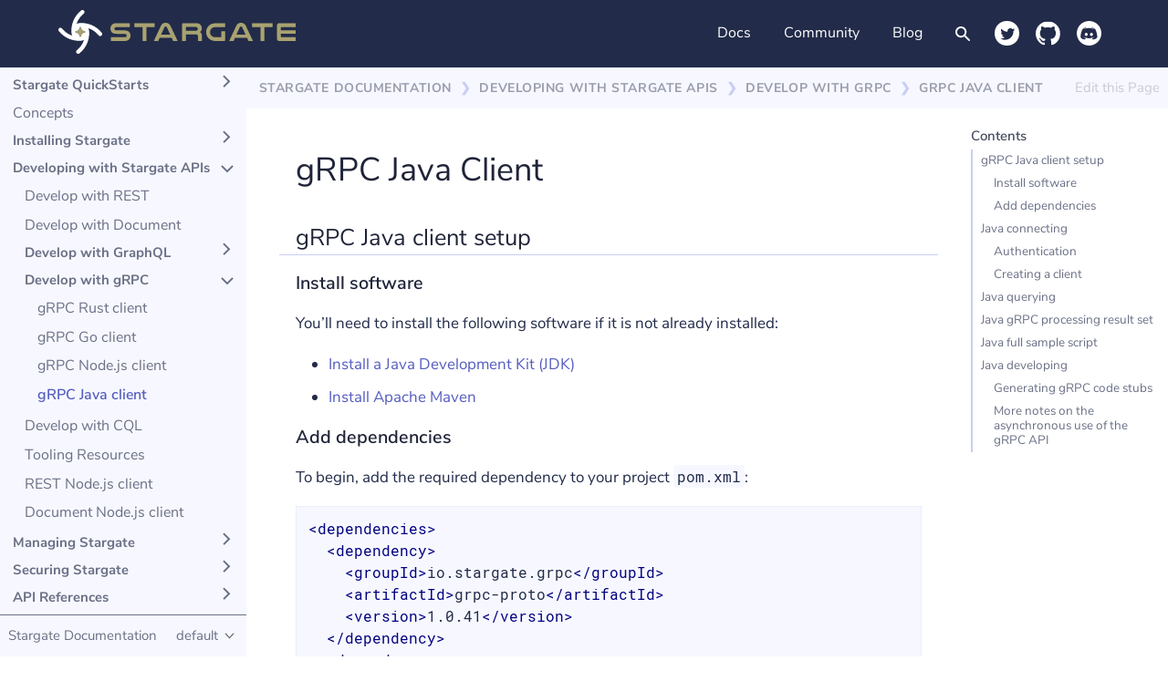

--- FILE ---
content_type: text/html; charset=utf-8
request_url: https://stargate.io/docs/latest/develop/api-grpc/gRPC-java-client.html
body_size: 15766
content:
<!DOCTYPE html>
<html lang="en">
  <head>
    <meta charset="utf-8">
    <meta name="viewport" content="width=device-width,initial-scale=1">
    <title>gRPC Java Client :: Stargate documentation</title>
    <link rel="canonical" href="https://stargate.io/docs/latest/develop/api-grpc/gRPC-java-client.html">
    <link rel="prev" href="gRPC-node-client.html">
    <link rel="next" href="../dev-with-cql.html">
    <meta name="generator" content="Antora 3.1.4">
    <link rel="stylesheet" href="../../../assets/css/site.css">
    <link rel="icon" href="../../../assets/img/favicon.ico" type="image/x-icon"> 
  </head>
  <body class="article">
<header class="header">
  <nav class="navbar">
    <div class="navbar-brand">
      <a href="https://stargate.io/">
        <svg width="261" height="48" viewBox="0 0 261 48" fill="none" xmlns="http://www.w3.org/2000/svg">
          <path
            d="M72.6028 22.3256H63.4884C63.194 22.3587 62.896 22.3258 62.6161 22.2292C62.3361 22.1327 62.0811 21.9749 61.8698 21.7675C61.5657 21.4381 61.3998 21.0045 61.4065 20.5563C61.4047 20.2895 61.4604 20.0255 61.5698 19.7821C61.6792 19.5388 61.8397 19.3218 62.0404 19.146C62.2411 18.9702 62.4773 18.8397 62.7329 18.7633C62.9885 18.6869 63.2576 18.6664 63.5218 18.7033H78.2177V14.4391H63.5218C60.9153 14.4391 59.4139 15.1591 58.426 16.3479C57.5183 17.4662 57.0376 18.8707 57.0698 20.3107C57.026 21.8353 57.5513 23.3215 58.5432 24.48C59.4977 25.4903 60.9153 26.1544 63.5218 26.1544H72.4856C73.4735 26.1544 73.9367 26.3554 74.2549 26.7126C74.4293 26.8816 74.5684 27.0837 74.6642 27.3069C74.7601 27.5301 74.8106 27.7701 74.813 28.013C74.8132 28.4835 74.6381 28.9372 74.3218 29.2856C74.0037 29.6316 73.5125 29.8437 72.4967 29.8437H57.5888V33.9796H72.6028C75.1758 33.9796 76.8 33.0809 77.8381 31.7805C78.6654 30.7439 79.1248 29.4619 79.1442 28.1358C79.1381 26.7707 78.6565 25.4504 77.7823 24.4019C76.7107 23.1182 75.0642 22.3256 72.6028 22.3256Z"
            fill="#A8A271" />
          <path d="M105.583 14.4391H83.1628V18.6921H92.2158V33.9963H96.5526V18.6921H105.583V14.4391Z" fill="#A8A271" />
          <path
            d="M122.992 17.6483C121.808 15.1311 120.1 14.0037 117.583 14.0037C114.893 14.0037 113.392 15.1199 112.203 17.6483L104.947 33.1255C104.821 33.408 104.715 33.699 104.629 33.9962H109.49C109.549 33.7576 109.627 33.5242 109.725 33.2985L110.908 30.6083H124.214L125.459 33.332C125.549 33.5462 125.618 33.7687 125.665 33.9962H130.638C130.552 33.699 130.446 33.408 130.32 33.1255L122.992 17.6483ZM112.582 26.9357L116.166 18.9767C116.271 18.7057 116.459 18.4751 116.704 18.3186C116.949 18.162 117.237 18.0875 117.527 18.106C117.819 18.1 118.105 18.1792 118.352 18.3339C118.599 18.4886 118.796 18.712 118.917 18.9767L122.562 26.9302L112.582 26.9357Z"
            fill="#A8A271" />
          <path
            d="M157.273 28.3256C157.273 26.0093 156.547 24.8819 155.073 24.2177C155.766 23.7481 156.324 23.1066 156.694 22.3562C157.064 21.6057 157.233 20.772 157.183 19.9368C157.18 19.1851 157.022 18.4422 156.719 17.7545C156.415 17.0668 155.973 16.4493 155.419 15.9405C154.437 15.0196 153.109 14.4391 150.993 14.4391H136.789C135.924 14.4391 135.488 14.8465 135.488 15.6558V33.9963H139.797V26.6456H150.446C152.266 26.6456 152.902 27.427 152.902 28.8782V32.5842C152.906 33.058 152.936 33.5313 152.992 34.0019H157.362C157.294 33.3866 157.264 32.7678 157.273 32.1489V28.3256ZM152.439 21.9014C152.065 22.4205 151.429 22.7721 150.206 22.7721H139.797V19.0382C139.789 18.9717 139.796 18.9043 139.818 18.841C139.84 18.7777 139.876 18.7202 139.923 18.6729C139.97 18.6255 140.028 18.5896 140.091 18.5678C140.154 18.546 140.222 18.5389 140.288 18.547H150.184C151.3 18.547 151.859 18.7758 152.21 19.1554C152.573 19.5084 152.796 19.9809 152.838 20.4856C152.881 20.9903 152.739 21.4931 152.439 21.9014Z"
            fill="#A8A271" />
          <path
            d="M178.566 29.3972C178.566 29.7154 178.42 29.8605 178.13 29.8605H172.052C171.2 29.881 170.353 29.7124 169.573 29.367C168.793 29.0215 168.1 28.5076 167.542 27.8623C166.675 26.8722 166.192 25.6038 166.181 24.2877C166.17 22.9716 166.631 21.6951 167.481 20.6902C168.043 20.0339 168.746 19.5133 169.537 19.1672C170.329 18.8212 171.189 18.6588 172.052 18.6921H182.813V14.4391H172.342C168.608 14.4391 165.89 15.8289 164.099 17.9944C162.587 19.8345 161.797 22.1624 161.877 24.5426C161.957 26.9228 162.902 29.1923 164.534 30.9265C166.326 32.8075 168.843 33.9963 172.348 33.9963H181.607C181.776 34.0171 181.947 33.9992 182.107 33.944C182.268 33.8888 182.414 33.7978 182.534 33.6778C182.654 33.5578 182.745 33.412 182.8 33.2515C182.855 33.091 182.873 32.9201 182.852 32.7516V23.2633H178.571L178.566 29.3972Z"
            fill="#A8A271" />
          <path
            d="M205.552 17.6483C204.368 15.1311 202.66 14.0037 200.143 14.0037C197.453 14.0037 195.946 15.1199 194.763 17.6483L187.535 33.1255C187.406 33.407 187.3 33.6982 187.217 33.9962H192.078C192.138 33.7585 192.214 33.5253 192.307 33.2985L193.496 30.6083H206.802L208.046 33.332C208.135 33.5464 208.202 33.7689 208.247 33.9962H213.209C213.121 33.6998 213.015 33.409 212.891 33.1255L205.552 17.6483ZM195.137 26.9357L198.726 18.9767C198.83 18.7066 199.018 18.4768 199.262 18.3203C199.506 18.1638 199.793 18.0888 200.082 18.106C200.376 18.096 200.667 18.1733 200.917 18.3283C201.167 18.4832 201.366 18.7089 201.488 18.9767L205.133 26.9302L195.137 26.9357Z"
            fill="#A8A271" />
          <path d="M212.316 18.6921H221.375V33.9963H225.712V18.6921H234.737V14.4391H212.316V18.6921Z" fill="#A8A271" />
          <path
            d="M244.426 18.6921H260.093V14.4391H242.316C240.463 14.4391 239.526 15.3042 239.526 17.0735V31.2558C239.526 33.0754 240.452 33.974 242.277 33.974H260.093V29.8605H244.409C244.035 29.8605 243.851 29.654 243.851 29.2521V26.0986H260.037V22.3256H243.851V19.2726C243.841 19.1945 243.849 19.1152 243.875 19.0407C243.9 18.9662 243.942 18.8984 243.997 18.8425C244.053 18.7865 244.12 18.7439 244.194 18.7179C244.269 18.6918 244.348 18.683 244.426 18.6921Z"
            fill="#A8A271" />
          <path
            d="M47.515 24.9326C44.7332 21.4323 41.1628 18.6397 37.0954 16.783C33.0281 14.9264 28.5791 14.0583 24.1122 14.2498C22.6673 14.2335 21.237 14.5405 19.9261 15.1484C21.3892 10.7465 24.1048 6.86705 27.7401 3.98564C27.9706 3.8024 28.1627 3.57555 28.3056 3.31804C28.4484 3.06054 28.5392 2.77742 28.5726 2.48485C28.606 2.19228 28.5815 1.89599 28.5004 1.6129C28.4193 1.32981 28.2833 1.06546 28.1001 0.834942C27.9168 0.604426 27.69 0.412259 27.4325 0.269413C27.175 0.126568 26.8918 0.0358401 26.5993 0.00241097C26.3067 -0.0310181 26.0104 -0.00649406 25.7273 0.0745829C25.4442 0.15566 25.1799 0.291702 24.9494 0.474942C21.4444 3.25607 18.6476 6.82752 16.788 10.8971C14.9283 14.9666 14.0585 19.4187 14.2498 23.8889C14.2335 25.3338 14.5405 26.7641 15.1484 28.0749C10.7458 26.6133 6.86593 23.8974 3.98565 20.261C3.61558 19.7954 3.07573 19.496 2.48486 19.4285C1.89399 19.3609 1.3005 19.5309 0.83495 19.901C0.369402 20.2711 0.0699319 20.8109 0.00241877 21.4018C-0.0650943 21.9926 0.10488 22.5861 0.47495 23.0517C3.25608 26.5567 6.82753 29.3534 10.8971 31.2131C14.9666 33.0728 19.4187 33.9425 23.8889 33.7512C25.3338 33.7676 26.7641 33.4605 28.0749 32.8526C26.6133 37.2553 23.8975 41.1351 20.261 44.0154C20.0305 44.1986 19.8383 44.4255 19.6955 44.683C19.5526 44.9405 19.4619 45.2236 19.4285 45.5162C19.395 45.8088 19.4196 46.105 19.5006 46.3881C19.5817 46.6712 19.7178 46.9356 19.901 47.1661C20.0842 47.3966 20.3111 47.5888 20.5686 47.7316C20.8261 47.8745 21.1092 47.9652 21.4018 47.9986C21.9927 48.0661 22.5861 47.8962 23.0517 47.5261C26.5567 44.745 29.3534 41.1735 31.2131 37.104C33.0728 33.0344 33.9425 28.5824 33.7512 24.1121C33.7676 22.6672 33.4606 21.237 32.8526 19.9261C37.2546 21.3892 41.134 24.1048 44.0154 27.7401C44.1987 27.9706 44.4255 28.1627 44.683 28.3056C44.9405 28.4484 45.2236 28.5392 45.5162 28.5726C45.8088 28.606 46.1051 28.5815 46.3882 28.5004C46.6712 28.4193 46.9356 28.2833 47.1661 28.1001C47.3966 27.9168 47.5888 27.69 47.7316 27.4325C47.8745 27.175 47.9652 26.8918 47.9986 26.5993C48.0321 26.3067 48.0076 26.0104 47.9265 25.7273C47.8454 25.4442 47.7094 25.1799 47.5261 24.9494L47.515 24.9326ZM28.7726 24.754L26.0824 25.5521C25.9562 25.588 25.8412 25.6556 25.7484 25.7484C25.6556 25.8412 25.588 25.9561 25.5522 26.0824L24.754 28.7726C24.7087 28.9377 24.6104 29.0833 24.4743 29.1871C24.3381 29.2908 24.1717 29.347 24.0005 29.347C23.8294 29.347 23.6629 29.2908 23.5268 29.1871C23.3907 29.0833 23.2924 28.9377 23.247 28.7726L22.4489 26.0824C22.413 25.9561 22.3455 25.8412 22.2527 25.7484C22.1599 25.6556 22.0449 25.588 21.9187 25.5521L19.2284 24.754C19.0634 24.7087 18.9178 24.6104 18.814 24.4743C18.7102 24.3381 18.654 24.1717 18.654 24.0005C18.654 23.8293 18.7102 23.6629 18.814 23.5268C18.9178 23.3907 19.0634 23.2924 19.2284 23.247L21.9187 22.4489C22.0449 22.413 22.1599 22.3455 22.2527 22.2527C22.3455 22.1599 22.413 22.0449 22.4489 21.9187L23.247 19.2284C23.2924 19.0634 23.3907 18.9178 23.5268 18.814C23.6629 18.7102 23.8294 18.654 24.0005 18.654C24.1717 18.654 24.3381 18.7102 24.4743 18.814C24.6104 18.9178 24.7087 19.0634 24.754 19.2284L25.5522 21.9187C25.588 22.0449 25.6556 22.1599 25.7484 22.2527C25.8412 22.3455 25.9562 22.413 26.0824 22.4489L28.7726 23.247C28.9377 23.2924 29.0833 23.3907 29.1871 23.5268C29.2908 23.6629 29.3471 23.8293 29.3471 24.0005C29.3471 24.1717 29.2908 24.3381 29.1871 24.4743C29.0833 24.6104 28.9377 24.7087 28.7726 24.754Z"
            fill="white" />
          <path
            d="M28.7721 24.7535L26.0819 25.5516C25.9557 25.5875 25.8407 25.655 25.7479 25.7478C25.6551 25.8406 25.5875 25.9556 25.5517 26.0818L24.7535 28.7721C24.7082 28.9371 24.6099 29.0827 24.4738 29.1865C24.3376 29.2903 24.1712 29.3465 24 29.3465C23.8289 29.3465 23.6624 29.2903 23.5263 29.1865C23.3902 29.0827 23.2919 28.9371 23.2465 28.7721L22.4484 26.0818C22.4125 25.9556 22.345 25.8406 22.2522 25.7478C22.1594 25.655 22.0444 25.5875 21.9182 25.5516L19.2279 24.7535C19.0629 24.7081 18.9173 24.6098 18.8135 24.4737C18.7097 24.3376 18.6535 24.1711 18.6535 24C18.6535 23.8288 18.7097 23.6624 18.8135 23.5262C18.9173 23.3901 19.0629 23.2918 19.2279 23.2465L21.9182 22.4483C22.0444 22.4124 22.1594 22.3449 22.2522 22.2521C22.345 22.1593 22.4125 22.0443 22.4484 21.9181L23.2465 19.2279C23.2919 19.0628 23.3902 18.9172 23.5263 18.8134C23.6624 18.7096 23.8289 18.6534 24 18.6534C24.1712 18.6534 24.3376 18.7096 24.4738 18.8134C24.6099 18.9172 24.7082 19.0628 24.7535 19.2279L25.5517 21.9181C25.5875 22.0443 25.6551 22.1593 25.7479 22.2521C25.8407 22.3449 25.9557 22.4124 26.0819 22.4483L28.7721 23.2465C28.9372 23.2918 29.0828 23.3901 29.1866 23.5262C29.2903 23.6624 29.3465 23.8288 29.3465 24C29.3465 24.1711 29.2903 24.3376 29.1866 24.4737C29.0828 24.6098 28.9372 24.7081 28.7721 24.7535Z"
            fill="#A8A271" />
        </svg>
      </a>
      <button class="navbar-burger" data-target="topbar-nav">
        <span></span>
        <span></span>
        <span></span>
      </button>
    </div>
    <div id="topbar-nav" class="navbar-menu">
      <div class="navbar-end">
        <div class="navbar-end__group">
          <a class="navbar-item" href="/docs">Docs</a>
          <a class="navbar-item" href="/community">Community</a>
          <a class="navbar-item" href="/blog">Blog</a>
          <a class="navbar-item search" href="/results">
            <svg width="1em" height="1em" viewBox="0 0 17 17" fill="none" xmlns="http://www.w3.org/2000/svg">
              <path fill-rule="evenodd" clip-rule="evenodd"
                d="M11 6.5C11 8.98528 8.98528 11 6.5 11C4.01472 11 2 8.98528 2 6.5C2 4.01472 4.01472 2 6.5 2C8.98528 2 11 4.01472 11 6.5ZM10.3346 11.749C9.25967 12.5356 7.93407 13 6.5 13C2.91015 13 0 10.0899 0 6.5C0 2.91015 2.91015 0 6.5 0C10.0899 0 13 2.91015 13 6.5C13 7.93414 12.5355 9.25979 11.7488 10.3348L16.6874 15.2734C17.0779 15.6639 17.0779 16.2971 16.6874 16.6876C16.2969 17.0781 15.6637 17.0781 15.2732 16.6876L10.3346 11.749Z"
                fill="currentColor" />
            </svg>
          </a>

          <form class="search-form searchbar" role="search" id="hiddenSearchBox" action="/results" method="get">
            <div class="input-group">
              <input type="search" name="q" class="form-control" placeholder="Search">
              <button type="submit" class="btn btn-default" data-toggle="searchbar" data-target="#hiddenSearchBox">
                <span>
                  <svg width="1em" height="1em" viewBox="0 0 17 17" fill="none" xmlns="http://www.w3.org/2000/svg">
                    <path fill-rule="evenodd" clip-rule="evenodd"
                      d="M11 6.5C11 8.98528 8.98528 11 6.5 11C4.01472 11 2 8.98528 2 6.5C2 4.01472 4.01472 2 6.5 2C8.98528 2 11 4.01472 11 6.5ZM10.3346 11.749C9.25967 12.5356 7.93407 13 6.5 13C2.91015 13 0 10.0899 0 6.5C0 2.91015 2.91015 0 6.5 0C10.0899 0 13 2.91015 13 6.5C13 7.93414 12.5355 9.25979 11.7488 10.3348L16.6874 15.2734C17.0779 15.6639 17.0779 16.2971 16.6874 16.6876C16.2969 17.0781 15.6637 17.0781 15.2732 16.6876L10.3346 11.749Z"
                      fill="currentColor" />
                  </svg>
                </span>
                <span class="sr-only">Submit</span>
              </button>
            </div>
          </form>
        </div>

        <div class="navbar-end__group">
          <a class="navbar-item social-icon" href="https://twitter.com/stargateio" target="_blank"
            rel="noopener noreferrer">
            <svg width="1.5em" height="1.5em" viewBox="0 0 34 34" fill="none" xmlns="http://www.w3.org/2000/svg">
              <path fill-rule="evenodd" clip-rule="evenodd"
                d="M16.5 0C7.3873 0 0 7.3873 0 16.5V17.5C0 26.6127 7.3873 34 16.5 34H17.5C26.6127 34 34 26.6127 34 17.5V16.5C34 7.3873 26.6127 0 17.5 0H16.5ZM25.952 14.534C25.952 19.8909 21.824 26.0786 14.28 26.0786C11.968 26.0786 9.808 25.4061 8 24.2666C8.32 24.3062 8.648 24.322 8.976 24.322C10.896 24.322 12.664 23.6732 14.072 22.5812C12.28 22.5496 10.76 21.3785 10.24 19.7643C10.488 19.8118 10.744 19.8355 11.008 19.8355C11.384 19.8355 11.744 19.788 12.088 19.6931C10.216 19.3212 8.8 17.6753 8.8 15.713V15.6576C9.352 15.9583 9.984 16.1403 10.656 16.164C9.56 15.436 8.832 14.1937 8.832 12.7853C8.832 12.0415 9.032 11.3452 9.384 10.7438C11.408 13.1967 14.432 14.8188 17.84 14.985C17.776 14.6843 17.736 14.3757 17.736 14.0592C17.736 11.8199 19.576 10 21.84 10C23.016 10 24.08 10.4906 24.832 11.2819C25.768 11.0999 26.648 10.7675 27.44 10.3007C27.128 11.2502 26.48 12.0494 25.632 12.5479C26.464 12.445 27.256 12.2314 27.992 11.907C27.44 12.722 26.744 13.442 25.944 14.0117C25.952 14.1858 25.952 14.3599 25.952 14.534Z"
                fill="currentColor" />
            </svg>
          </a>
<!--          
	  <a class="navbar-item social-icon" href="https://groups.google.com/a/lists.stargate.io/g/stargate-users"
            target="_blank">
            <svg width="1.5em" height="1.5em" viewBox="0 0 34 34" version="1.1" xmlns="http://www.w3.org/2000/svg">
              <g stroke="none" stroke-width="1" fill="none" fill-rule="evenodd">
                <g id="Group" fill="currentColor">
                  <path
                    d="M17,0 C26.3888,0 34,7.61116 34,17 C34,26.3888 26.3888,34 17,34 C7.61116,34 0,26.3888 0,17 C0,7.61116 7.61116,0 17,0 Z M25,9 L9,9 C7.9,9 7,9.9 7,11 L7,11 L7,23 C7,24.1 7.9,25 9,25 L9,25 L25,25 C26.1,25 27,24.1 27,23 L27,23 L27,11 C27,9.9 26.1,9 25,9 L25,9 Z M27,11 L17,18 L7,11 L27,11 Z" />
                </g>
              </g>
            </svg>
          </a>
-->
          <a class="navbar-item social-icon" href="https://github.com/stargate" target="_blank"
            rel="noopener noreferrer">
            <svg width="1.5em" height="1.5em" viewBox="0 0 33 32" fill="none" xmlns="http://www.w3.org/2000/svg">
              <g clip-path="url(#clip0)">
                <path fill-rule="evenodd" clip-rule="evenodd"
                  d="M16.402 0C7.34542 0 -0.000488281 7.34591 -0.000488281 16.4025C-0.000488281 23.6478 4.72907 29.7862 11.1693 32C11.9743 32.1006 12.2762 31.5975 12.2762 31.195C12.2762 30.7925 12.2762 29.7862 12.2762 28.3774C7.74794 29.3836 6.74165 26.1635 6.74165 26.1635C6.03724 24.2516 4.93033 23.7484 4.93033 23.7484C3.42089 22.7421 5.03096 22.7421 5.03096 22.7421C6.64102 22.8428 7.54668 24.4528 7.54668 24.4528C9.05611 26.9686 11.3706 26.2642 12.2762 25.8616C12.3769 24.7547 12.88 24.0503 13.2825 23.6478C9.65988 23.2453 5.83599 21.8365 5.83599 15.4969C5.83599 13.6855 6.43976 12.2767 7.54668 11.0692C7.44605 10.7673 6.84228 9.0566 7.74794 6.84277C7.74794 6.84277 9.15674 6.44025 12.2762 8.55346C13.5844 8.15094 14.9932 8.05031 16.402 8.05031C17.8108 8.05031 19.2196 8.25157 20.5278 8.55346C23.6473 6.44025 25.0561 6.84277 25.0561 6.84277C25.9618 9.0566 25.358 10.7673 25.2574 11.1698C26.2637 12.2767 26.9681 13.7862 26.9681 15.5975C26.9681 21.9371 23.1442 23.2453 19.5215 23.6478C20.1253 24.1509 20.6284 25.1572 20.6284 26.6667C20.6284 28.8805 20.6284 30.5912 20.6284 31.195C20.6284 31.5975 20.9303 32.1006 21.7354 32C28.2762 29.7862 32.9052 23.6478 32.9052 16.4025C32.8045 7.34591 25.4586 0 16.402 0Z"
                  fill="currentColor" />
              </g>
              <defs>
                <clipPath id="clip0">
                  <rect width="32.805" height="32" fill="currentColor" transform="translate(-0.000488281)" />
                </clipPath>
              </defs>
            </svg>
          </a>
          <a class="navbar-item social-icon" href="https://discord.com/invite/5gY8GDB" target="_blank" rel="noopener noreferrer"
            class="footer-social-link">
            <svg width="1em" height="1em" viewBox="0 0 34 34" fill="none" xmlns="http://www.w3.org/2000/svg">
              <path fill-rule="evenodd" clip-rule="evenodd"
                d="M17 34C26.3888 34 34 26.3888 34 17C34 7.61116 26.3888 0 17 0C7.61116 0 0 7.61116 0 17C0 26.3888 7.61116 34 17 34ZM20.9492 23.9994C21.542 24.7504 22.2535 25.6001 22.2535 25.6001C26.6208 25.4618 28.3006 22.5963 28.3006 22.5963C28.3006 16.233 25.4549 11.0752 25.4549 11.0752C22.6092 8.94088 19.9018 9.00016 19.9018 9.00016L19.6251 9.31635C22.9847 10.344 24.5458 11.8261 24.5458 11.8261C22.4906 10.6997 20.4749 10.1464 18.5975 9.92897C17.1747 9.77088 15.8111 9.8104 14.6056 9.9685C14.5021 9.9685 14.4137 9.98356 14.314 10.0005C14.2995 10.003 14.2847 10.0055 14.2697 10.008C13.578 10.0673 11.8983 10.3242 9.78374 11.253C9.05255 11.589 8.61779 11.8261 8.61779 11.8261C8.61779 11.8261 10.258 10.2649 13.8152 9.23731L13.6175 9.00016C13.6175 9.00016 10.9102 8.94088 8.06446 11.0752C8.06446 11.0752 5.21875 16.233 5.21875 22.5963C5.21875 22.5963 6.87875 25.4618 11.2461 25.6001C11.2461 25.6001 11.9773 24.7108 12.5702 23.9599C10.0604 23.2089 9.11184 21.628 9.11184 21.628C9.11184 21.628 9.30945 21.7663 9.66517 21.9639C9.68493 21.9837 9.70469 22.0035 9.74422 22.0232C9.77386 22.043 9.8035 22.0578 9.83314 22.0726C9.86278 22.0875 9.89243 22.1023 9.92207 22.122C10.4161 22.3987 10.9102 22.6161 11.3647 22.7939C12.1749 23.1101 13.1433 23.4263 14.2697 23.6437C15.7518 23.9204 17.4909 24.0192 19.388 23.6635C20.3168 23.5054 21.2654 23.2287 22.2535 22.8137C22.9451 22.5568 23.7158 22.1813 24.5261 21.6478C24.5261 21.6478 23.538 23.2682 20.9492 23.9994Z"
                fill="currentColor" />
              <path
                d="M13.0636 16.3713C11.9371 16.3713 11.0479 17.3594 11.0479 18.5649C11.0479 19.7704 11.9569 20.7585 13.0636 20.7585C14.19 20.7585 15.0793 19.7704 15.0793 18.5649C15.099 17.3594 14.19 16.3713 13.0636 16.3713ZM20.2766 16.3713C19.1502 16.3713 18.2609 17.3594 18.2609 18.5649C18.2609 19.7704 19.17 20.7585 20.2766 20.7585C21.4031 20.7585 22.2923 19.7704 22.2923 18.5649C22.2923 17.3594 21.4031 16.3713 20.2766 16.3713Z"
                fill="currentColor" />
          </a>
        </div>
      </div>
    </div>
  </nav>
</header>
<div class="body">
<div class="nav-container" data-component="latest" data-version="">
  <aside class="nav">
    <div class="panels">
<div class="nav-panel-menu is-active" data-panel="menu">
  <nav class="nav-menu">
    <h3 class="title"><a href="../../index.html">Stargate Documentation</a></h3>
<ul class="nav-list">
  <li class="nav-item toggler" data-depth="0">
<ul class="nav-list">
  <li class="nav-item" data-depth="1">
    <a class="nav-link" href="../../index.html">Stargate Overview</a>
  </li>
  <li class="nav-item" data-depth="1">
    <a class="nav-link" href="../../FAQ.html">FAQ</a>
  </li>
</ul>
  </li>
  <li class="nav-item toggler" data-depth="0">
<ul class="nav-list">
  <li class="nav-item toggler" data-depth="1">
    <a class="nav-link" href="../../quickstart/quickstart-overview.html">Stargate QuickStarts</a>
    <button class="nav-item-toggle">
      <svg width="14" height="9" viewBox="0 0 14 9" fill="none" xmlns="http://www.w3.org/2000/svg">
        <path d="M1 1L7 7L13 1" stroke="currentColor" stroke-width="2" />
      </svg>
    </button>
<ul class="nav-list">
  <li class="nav-item" data-depth="2">
    <a class="nav-link" href="../../quickstart/qs-document.html">Document API QuickStart</a>
  </li>
  <li class="nav-item" data-depth="2">
    <a class="nav-link" href="../../quickstart/qs-rest.html">REST API QuickStart</a>
  </li>
  <li class="nav-item" data-depth="2">
    <a class="nav-link" href="../../quickstart/qs-graphql-cql-first.html">GraphQL API CQL-first QuickStart</a>
  </li>
</ul>
  </li>
</ul>
  </li>
  <li class="nav-item toggler" data-depth="0">
<ul class="nav-list">
  <li class="nav-item" data-depth="1">
    <a class="nav-link" href="../../concepts/concepts.html">Concepts</a>
  </li>
</ul>
  </li>
  <li class="nav-item toggler" data-depth="0">
<ul class="nav-list">
  <li class="nav-item toggler" data-depth="1">
    <a class="nav-link" href="../../install/install-overview.html">Installing Stargate</a>
    <button class="nav-item-toggle">
      <svg width="14" height="9" viewBox="0 0 14 9" fill="none" xmlns="http://www.w3.org/2000/svg">
        <path d="M1 1L7 7L13 1" stroke="currentColor" stroke-width="2" />
      </svg>
    </button>
<ul class="nav-list">
  <li class="nav-item" data-depth="2">
    <a class="nav-link" href="../../install/ports.html">Stargate Ports</a>
  </li>
  <li class="nav-item" data-depth="2">
    <a class="nav-link" href="../../install/install_astra.html">Astra</a>
  </li>
  <li class="nav-item" data-depth="2">
    <a class="nav-link" href="../../install/install_cass_3x.html">Cassandra 3.x</a>
  </li>
  <li class="nav-item" data-depth="2">
    <a class="nav-link" href="../../install/install_cass_40.html">Cassandra 4.0</a>
  </li>
  <li class="nav-item" data-depth="2">
    <a class="nav-link" href="../../install/install_dse_68.html">DSE 6.8</a>
  </li>
  <li class="nav-item" data-depth="2">
    <a class="nav-link" href="../../install/starctl.html">The starctl command</a>
  </li>
  <li class="nav-item" data-depth="2">
    <a class="nav-link" href="../../install/building.html">Building Stargate from source</a>
  </li>
</ul>
  </li>
</ul>
  </li>
  <li class="nav-item toggler" data-depth="0">
<ul class="nav-list">
  <li class="nav-item toggler" data-depth="1">
    <a class="nav-link" href="../developing.html">Developing with Stargate APIs</a>
    <button class="nav-item-toggle">
      <svg width="14" height="9" viewBox="0 0 14 9" fill="none" xmlns="http://www.w3.org/2000/svg">
        <path d="M1 1L7 7L13 1" stroke="currentColor" stroke-width="2" />
      </svg>
    </button>
<ul class="nav-list">
  <li class="nav-item" data-depth="2">
    <a class="nav-link" href="../dev-with-rest.html">Develop with REST</a>
  </li>
  <li class="nav-item" data-depth="2">
    <a class="nav-link" href="../dev-with-doc.html">Develop with Document</a>
  </li>
  <li class="nav-item toggler" data-depth="2">
    <a class="nav-link" href="../graphql.html">Develop with GraphQL</a>
    <button class="nav-item-toggle">
      <svg width="14" height="9" viewBox="0 0 14 9" fill="none" xmlns="http://www.w3.org/2000/svg">
        <path d="M1 1L7 7L13 1" stroke="currentColor" stroke-width="2" />
      </svg>
    </button>
<ul class="nav-list">
  <li class="nav-item" data-depth="3">
    <a class="nav-link" href="../dev-with-graphql-cql-first.html">Develop with GraphQL (CQL-first)</a>
  </li>
  <li class="nav-item" data-depth="3">
    <a class="nav-link" href="../dev-with-graphql-schema-first.html">Develop with GraphQL (Schema-first)</a>
  </li>
</ul>
  </li>
  <li class="nav-item toggler" data-depth="2">
    <a class="nav-link" href="../dev-with-grpc.html">Develop with gRPC</a>
    <button class="nav-item-toggle">
      <svg width="14" height="9" viewBox="0 0 14 9" fill="none" xmlns="http://www.w3.org/2000/svg">
        <path d="M1 1L7 7L13 1" stroke="currentColor" stroke-width="2" />
      </svg>
    </button>
<ul class="nav-list">
  <li class="nav-item" data-depth="3">
    <a class="nav-link" href="gRPC-rust-client.html">gRPC Rust client</a>
  </li>
  <li class="nav-item" data-depth="3">
    <a class="nav-link" href="gRPC-go-client.html">gRPC Go client</a>
  </li>
  <li class="nav-item" data-depth="3">
    <a class="nav-link" href="gRPC-node-client.html">gRPC Node.js client</a>
  </li>
  <li class="nav-item is-current-page" data-depth="3">
    <a class="nav-link" href="gRPC-java-client.html">gRPC Java client</a>
  </li>
</ul>
  </li>
  <li class="nav-item" data-depth="2">
    <a class="nav-link" href="../dev-with-cql.html">Develop with CQL</a>
  </li>
  <li class="nav-item" data-depth="2">
    <a class="nav-link" href="../tooling.html">Tooling Resources</a>
  </li>
  <li class="nav-item" data-depth="2">
    <a class="nav-link" href="../sdks/rest-nodejs-client.html">REST Node.js client</a>
  </li>
  <li class="nav-item" data-depth="2">
    <a class="nav-link" href="../sdks/doc-nodejs-collection-client.html">Document Node.js client</a>
  </li>
</ul>
  </li>
</ul>
  </li>
  <li class="nav-item toggler" data-depth="0">
<ul class="nav-list">
  <li class="nav-item toggler" data-depth="1">
    <a class="nav-link" href="../../manage/manage-overview.html">Managing Stargate</a>
    <button class="nav-item-toggle">
      <svg width="14" height="9" viewBox="0 0 14 9" fill="none" xmlns="http://www.w3.org/2000/svg">
        <path d="M1 1L7 7L13 1" stroke="currentColor" stroke-width="2" />
      </svg>
    </button>
<ul class="nav-list">
  <li class="nav-item" data-depth="2">
    <a class="nav-link" href="../../manage/metrics.html">Using Prometheus and Grafana with Stargate</a>
  </li>
  <li class="nav-item" data-depth="2">
    <a class="nav-link" href="../../manage/start-stargate.html">Start Stargate</a>
  </li>
</ul>
  </li>
</ul>
  </li>
  <li class="nav-item toggler" data-depth="0">
<ul class="nav-list">
  <li class="nav-item toggler" data-depth="1">
    <span class="nav-text">Securing Stargate</span>
    <button class="nav-item-toggle">
      <svg width="14" height="9" viewBox="0 0 14 9" fill="none" xmlns="http://www.w3.org/2000/svg">
        <path d="M1 1L7 7L13 1" stroke="currentColor" stroke-width="2" />
      </svg>
    </button>
<ul class="nav-list">
  <li class="nav-item" data-depth="2">
    <a class="nav-link" href="../../secure/authnz.html">Authentication and authorization</a>
  </li>
  <li class="nav-item" data-depth="2">
    <a class="nav-link" href="../../secure/auth.html">Authentication</a>
  </li>
</ul>
  </li>
</ul>
  </li>
  <li class="nav-item toggler" data-depth="0">
<ul class="nav-list">
  <li class="nav-item toggler" data-depth="1">
    <a class="nav-link" href="../api.html">API References</a>
    <button class="nav-item-toggle">
      <svg width="14" height="9" viewBox="0 0 14 9" fill="none" xmlns="http://www.w3.org/2000/svg">
        <path d="M1 1L7 7L13 1" stroke="currentColor" stroke-width="2" />
      </svg>
    </button>
<ul class="nav-list">
  <li class="nav-item" data-depth="2">
    <span class="nav-text"><a href="https://stargate.io/docs/latest/develop/attachments/docv2.html" target="_blank" rel="noopener">Stargate Document API v2</a></span>
  </li>
  <li class="nav-item" data-depth="2">
    <span class="nav-text"><a href="https://stargate.io/docs/latest/develop/attachments/restv2.html" target="_blank" rel="noopener">Stargate REST API v2</a></span>
  </li>
  <li class="nav-item" data-depth="2">
    <span class="nav-text"><a href="https://stargate.io/docs/latest/develop/attachments/restv1.html" target="_blank" rel="noopener">Stargate REST API v1</a></span>
  </li>
</ul>
  </li>
</ul>
  </li>
</ul>
  </nav>
</div>
<div class="nav-panel-explore" data-panel="explore">
  <div class="context">
    <span class="title">Stargate Documentation</span>
    <span class="version">default</span>
  </div>
  <ul class="components">
    <li class="component is-current">
      <span class="title">Stargate Documentation</span>
      <ul class="versions">
        <li class="version is-current">
          <a href="../../index.html">default</a>
        </li>
      </ul>
    </li>
  </ul>
</div>
    </div>
  </aside>
</div>
<main class="article">
<div class="toolbar" role="navigation">
<button class="nav-toggle"></button>
<nav class="breadcrumbs" aria-label="breadcrumbs">
  <ul>
    <li><a href="../../index.html">Stargate Documentation</a></li>
    <li><a href="../developing.html">Developing with Stargate APIs</a></li>
    <li><a href="../dev-with-grpc.html">Develop with gRPC</a></li>
    <li><a href="gRPC-java-client.html">gRPC Java client</a></li>
  </ul>
</nav>
  <div class="edit-this-page"><a href="https://github.com/stargate/docs/blob/master/docs-src/stargate-develop/modules/develop/pages/api-grpc/gRPC-java-client.adoc">Edit this Page</a></div>
  </div>
  <div class="content">
<article class="doc">
<h1 class="page">gRPC Java Client</h1>
<div class="sect1">
<h2 id="grpc-java-client-setup"><a class="anchor" href="#grpc-java-client-setup"></a><a class="link" href="#grpc-java-client-setup">gRPC Java client setup</a></h2>
<div class="sectionbody">
<div class="sect2">
<h3 id="install-software"><a class="anchor" href="#install-software"></a><a class="link" href="#install-software">Install software</a></h3>
<div class="paragraph">
<p>You&#8217;ll need to install the following software if it is not already installed:</p>
</div>
<div class="ulist">
<ul>
<li>
<p><a href="https://adoptopenjdk.net/">Install a Java Development Kit (JDK)</a></p>
</li>
<li>
<p><a href="https://maven.apache.org/install.html">Install Apache Maven</a></p>
</li>
</ul>
</div>
</div>
<div class="sect2">
<h3 id="add-dependencies"><a class="anchor" href="#add-dependencies"></a><a class="link" href="#add-dependencies">Add dependencies</a></h3>
<div class="paragraph">
<p>To begin, add the required dependency to your project <code>pom.xml</code>:</p>
</div>
<div class="listingblock">
<div class="content">
<pre class="highlightjs highlight"><code class="language-xml hljs" data-lang="xml">&lt;dependencies&gt;
  &lt;dependency&gt;
    &lt;groupId&gt;io.stargate.grpc&lt;/groupId&gt;
    &lt;artifactId&gt;grpc-proto&lt;/artifactId&gt;
    &lt;version&gt;1.0.41&lt;/version&gt;
  &lt;/dependency&gt;
  &lt;dependency&gt;
    &lt;groupId&gt;io.grpc&lt;/groupId&gt;
    &lt;artifactId&gt;grpc-netty-shaded&lt;/artifactId&gt;
    &lt;version&gt;1.41.0&lt;/version&gt;
  &lt;/dependency&gt;
&lt;/dependencies&gt;</code></pre>
</div>
</div>
<div class="paragraph">
<p>If you do not add it, you will observe the following error:</p>
</div>
<div class="listingblock">
<div class="content">
<pre class="highlightjs highlight"><code class="language-shell hljs" data-lang="shell">No functional channel service provider found.
Try adding a dependency on the grpc-okhttp, grpc-netty, or grpc-netty-shaded artifact.</code></pre>
</div>
</div>
</div>
</div>
</div>
<div class="sect1">
<h2 id="java-connecting"><a class="anchor" href="#java-connecting"></a><a class="link" href="#java-connecting">Java connecting</a></h2>
<div class="sectionbody">
<div class="sect2">
<h3 id="authentication"><a class="anchor" href="#authentication"></a><a class="link" href="#authentication">Authentication</a></h3>
<div class="paragraph">
<p>This example assumes that you&#8217;re running Stargate locally with the default credentials
of <code>cassandra/cassandra</code>.
For more information regarding authentication please see the
<a href="../../secure/authnz.html" class="xref page">Stargate authentication and authorization docs</a>.</p>
</div>
<div class="paragraph">
<p>The following code snippet can be used to generate the table-based auth token
in the client code:</p>
</div>
<div class="listingblock">
<div class="content">
<pre class="highlightjs highlight"><code class="language-java hljs" data-lang="java">// Stargate OSS configuration for locally hosted docker image
private static final String STARGATE_USERNAME      = "cassandra";
private static final String STARGATE_PASSWORD      = "cassandra";
private static final String STARGATE_HOST          = "localhost";
private static final int    STARGATE_GRPC_PORT     = 8090;
private static final String STARGATE_AUTH_ENDPOINT = "http://" + STARGATE_HOST+ ":8081/v1/auth";

// Authenticate to get a token (http client jdk11)
String token = getTokenFromAuthEndpoint(STARGATE_USERNAME, STARGATE_PASSWORD);

private static String getTokenFromAuthEndpoint(String username, String password) {
    try {
        HttpRequest request = HttpRequest.newBuilder()
                .GET()
                .uri(URI.create(STARGATE_AUTH_ENDPOINT))
                .setHeader("Content-Type", "application/json")
                .POST(HttpRequest.BodyPublishers.ofString("{"
                        + " \"username\": \"" + STARGATE_USERNAME+ "\",\n"
                        + " \"password\": \"" + STARGATE_PASSWORD + "\"\n"
                        + "}'"))
                .build();
        HttpResponse&lt;String&gt; response = HttpClient.newBuilder().build()
                .send(request, HttpResponse.BodyHandlers.ofString());
        return response.body().split(":")[1].replaceAll("\"", "").replaceAll("}", "");
    } catch(Exception e) {
        throw new IllegalArgumentException(e);
    }
}</code></pre>
</div>
</div>
</div>
<div class="sect2">
<h3 id="creating-a-client"><a class="anchor" href="#creating-a-client"></a><a class="link" href="#creating-a-client">Creating a client</a></h3>
<div class="paragraph">
<p>To connect to your Stargate instance, create the client.
For a local Stargate instance, for instance, the following client code will
fetch an auth token with a REST call:</p>
</div>
<div class="listingblock">
<div class="content">
<pre class="highlightjs highlight"><code class="language-java hljs" data-lang="java">// Stargate OSS configuration for locally hosted docker image
private static final String STARGATE_USERNAME      = "cassandra";
private static final String STARGATE_PASSWORD      = "cassandra";
private static final String STARGATE_HOST          = "localhost";
private static final int    STARGATE_GRPC_PORT     = 8090;
private static final String STARGATE_AUTH_ENDPOINT = "http://" + STARGATE_HOST+ ":8081/v1/auth";

public static void main(String[] args)
throws Exception {

    // Create Grpc Channel
    ManagedChannel channel = ManagedChannelBuilder
            .forAddress(STARGATE_HOST, STARGATE_GRPC_PORT).usePlaintext().build();

    // blocking stub version
    StargateGrpc.StargateBlockingStub blockingStub =
        StargateGrpc.newBlockingStub(channel)
            .withDeadlineAfter(10, TimeUnit.SECONDS)
            .withCallCredentials(new StargateBearerToken(token));</code></pre>
</div>
</div>
</div>
</div>
</div>
<div class="sect1">
<h2 id="java-querying"><a class="anchor" href="#java-querying"></a><a class="link" href="#java-querying">Java querying</a></h2>
<div class="sectionbody">
<div class="paragraph">
<p>A simple query can be performed by passing a CQL query to the client using the
<code>ExecuteQuery()</code> function for standard query execution:</p>
</div>
<div class="listingblock">
<div class="content">
<pre class="highlightjs highlight"><code class="language-java hljs" data-lang="java">QueryOuterClass.Response queryString = blockingStub.executeQuery(QueryOuterClass
        .Query.newBuilder()
        .setCql("SELECT firstname, lastname FROM test.users")
        .build());</code></pre>
</div>
</div>
<div class="paragraph">
<p>Data definition (DDL) queries are supported in the same manner:</p>
</div>
<div class="listingblock">
<div class="content">
<pre class="highlightjs highlight"><code class="language-java hljs" data-lang="java">blockingStub.executeQuery(
        QueryOuterClass.Query.newBuilder()
            .setCql(""
                + "CREATE KEYSPACE IF NOT EXISTS test "
                + "WITH REPLICATION = {"
                + " 'class' : 'SimpleStrategy', "
                + " 'replication_factor' : 1"
                + "};")
            .build());
System.out.println("Keyspace 'test' has been created.");

blockingStub.executeQuery(
        QueryOuterClass.Query.newBuilder()
            .setCql("CREATE TABLE IF NOT EXISTS test.users (firstname text PRIMARY KEY, lastname text);")
            .build());
System.out.println("Table 'users' has been created.");</code></pre>
</div>
</div>
<div class="paragraph">
<p>In general, users will create a keyspace and table first.</p>
</div>
<div class="paragraph">
<p>If you would like to use a
<a href="https://cassandra.apache.org/doc/latest/cassandra/cql/dml.html#batch_statement">batch statement</a>,
the client also provides an <code>ExecuteBatch()</code> function to execute a batch query:</p>
</div>
<div class="listingblock">
<div class="content">
<pre class="highlightjs highlight"><code class="language-java hljs" data-lang="java">blockingStub.executeBatch(
        QueryOuterClass.Batch.newBuilder()
            .addQueries(
                QueryOuterClass.BatchQuery.newBuilder()
                    .setCql("INSERT INTO test.users (firstname, lastname) VALUES('Jane', 'Doe')")
                    .build())
            .addQueries(
                QueryOuterClass.BatchQuery.newBuilder()
                    .setCql("INSERT INTO test.users (firstname, lastname) VALUES('Serge', 'Provencio')")
                    .build())
            .build());
System.out.println("2 rows have been inserted in table users.");</code></pre>
</div>
</div>
<div class="paragraph">
<p>The <code>ExecuteQuery</code> function can be used to execute a single query.</p>
</div>
<div class="paragraph">
<p>This example inserts two values into the keyspace table <code>test.users</code>.
Only <code>INSERT</code>, <code>UPDATE</code>, and <code>DELETE</code> operations can be used in a batch query.</p>
</div>
</div>
</div>
<div class="sect1">
<h2 id="java-grpc-processing-result-set"><a class="anchor" href="#java-grpc-processing-result-set"></a><a class="link" href="#java-grpc-processing-result-set">Java gRPC processing result set</a></h2>
<div class="sectionbody">
<div class="paragraph">
<p>After executing a query, a response returns rows that match the SELECT statement.
If there are no rows, the returned payload is unset.
The convenience function <code>getResultSet()</code> is provided to help transform this
response into a result set that&#8217;s easier to work with.</p>
</div>
<div class="listingblock">
<div class="content">
<pre class="highlightjs highlight"><code class="language-java hljs" data-lang="java">QueryOuterClass.ResultSet rs = queryString.getResultSet();

for (Row row : rs.getRowsList()) {
    System.out.println(""
            + "FirstName=" + row.getValues(0).getString() + ", "
            + "lastname=" + row.getValues(1).getString());
}</code></pre>
</div>
</div>
<div class="paragraph">
<p>Since the result type is known, the <code>getString</code> function transforms the value into a native string.
Additional functions also exist for other types such as <code>int</code>, <code>map</code>, and <code>blob</code>.
The full list can be found in
<a href="https://github.com/stargate/stargate/blob/main/grpc-proto/src/main/java/io/stargate/grpc/Values.java">Values.java</a>.</p>
</div>
</div>
</div>
<div class="sect1">
<h2 id="java-full-sample-script"><a class="anchor" href="#java-full-sample-script"></a><a class="link" href="#java-full-sample-script">Java full sample script</a></h2>
<div class="sectionbody">
<div class="paragraph">
<p>To put all the pieces together, here is a sample script that combines all the pieces
shown above:</p>
</div>
<div class="tabset is-loading">
<div class="ulist tabs">
<ul>
<li>
<p><a id="tabset1_sample-script"></a>Sample script</p>
</li>
<li>
<p><a id="tabset1_result"></a>Result</p>
</li>
</ul>
</div>
<div class="content">
<div class="tab-pane" aria-labelledby="tabset1_sample-script">
<div class="listingblock">
<div class="content">
<pre class="highlightjs highlight"><code class="language-java hljs" data-lang="java">package com.datastax.tutorial;

import java.net.URI;
import java.net.http.HttpClient;
import java.net.http.HttpRequest;
import java.net.http.HttpResponse;
import java.util.concurrent.TimeUnit;

import io.grpc.ManagedChannel;
import io.grpc.ManagedChannelBuilder;
import io.stargate.grpc.StargateBearerToken;
import io.stargate.proto.QueryOuterClass;
import io.stargate.proto.QueryOuterClass.Row;
import io.stargate.proto.StargateGrpc;

public class ConnectStargate {

    // Stargate OSS configuration for locally hosted docker image
    private static final String STARGATE_USERNAME      = "cassandra";
    private static final String STARGATE_PASSWORD      = "cassandra";
    private static final String STARGATE_HOST          = "localhost";
    private static final int    STARGATE_GRPC_PORT     = 8090;
    private static final String STARGATE_AUTH_ENDPOINT = "http://" + STARGATE_HOST+ ":8081/v1/auth";

    public static void main(String[] args)
    throws Exception {

        //-------------------------------------
        // 1. Initializing Connectivity
        //-------------------------------------

        // Authenticate to get a token (http client jdk11)
        String token = getTokenFromAuthEndpoint(STARGATE_USERNAME, STARGATE_PASSWORD);

        // Create Grpc Channel
        ManagedChannel channel = ManagedChannelBuilder
                .forAddress(STARGATE_HOST, STARGATE_GRPC_PORT).usePlaintext().build();

        // blocking stub version
        StargateGrpc.StargateBlockingStub blockingStub =
            StargateGrpc.newBlockingStub(channel)
                .withDeadlineAfter(10, TimeUnit.SECONDS)
                .withCallCredentials(new StargateBearerToken(token));

        //-------------------------------------
        // 2. Create Schema
        //-------------------------------------

        blockingStub.executeQuery(
                QueryOuterClass.Query.newBuilder()
                    .setCql(""
                        + "CREATE KEYSPACE IF NOT EXISTS test "
                        + "WITH REPLICATION = {"
                        + " 'class' : 'SimpleStrategy', "
                        + " 'replication_factor' : 1"
                        + "};")
                    .build());
        System.out.println("Keyspace 'test' has been created.");

        blockingStub.executeQuery(
                QueryOuterClass.Query.newBuilder()
                    .setCql("CREATE TABLE IF NOT EXISTS test.users (firstname text PRIMARY KEY, lastname text);")
                    .build());
        System.out.println("Table 'users' has been created.");

        //-------------------------------------
        // 3. Insert 2 rows with Batch
        //-------------------------------------

        blockingStub.executeBatch(
                QueryOuterClass.Batch.newBuilder()
                    .addQueries(
                        QueryOuterClass.BatchQuery.newBuilder()
                            .setCql("INSERT INTO test.users (firstname, lastname) VALUES('Jane', 'Doe')")
                            .build())
                    .addQueries(
                        QueryOuterClass.BatchQuery.newBuilder()
                            .setCql("INSERT INTO test.users (firstname, lastname) VALUES('Serge', 'Provencio')")
                            .build())
                    .build());
        System.out.println("2 rows have been inserted in table users.");

        //-------------------------------------
        // 4. Retrieving result.
        //-------------------------------------

        QueryOuterClass.Response queryString = blockingStub.executeQuery(QueryOuterClass
                .Query.newBuilder()
                .setCql("SELECT firstname, lastname FROM test.users")
                .build());
        QueryOuterClass.ResultSet rs = queryString.getResultSet();
        for (Row row : rs.getRowsList()) {
            System.out.println(""
                    + "FirstName=" + row.getValues(0).getString() + ", "
                    + "lastname=" + row.getValues(1).getString());
        }

        System.out.println("Everything worked!");
        System.exit(0);
    }

    private static String getTokenFromAuthEndpoint(String username, String password) {
        try {
            HttpRequest request = HttpRequest.newBuilder()
                    .GET()
                    .uri(URI.create(STARGATE_AUTH_ENDPOINT))
                    .setHeader("Content-Type", "application/json")
                    .POST(HttpRequest.BodyPublishers.ofString("{"
                            + " \"username\": \"" + STARGATE_USERNAME+ "\",\n"
                            + " \"password\": \"" + STARGATE_PASSWORD + "\"\n"
                            + "}'"))
                    .build();
            HttpResponse&lt;String&gt; response = HttpClient.newBuilder().build()
                    .send(request, HttpResponse.BodyHandlers.ofString());
            return response.body().split(":")[1].replaceAll("\"", "").replaceAll("}", "");
        } catch(Exception e) {
            throw new IllegalArgumentException(e);
        }
    }

}</code></pre>
</div>
</div>
</div>
<div class="tab-pane" aria-labelledby="tabset1_result">
<div class="listingblock">
<div class="content">
<pre class="highlightjs highlight"><code class="language-plaintext hljs" data-lang="plaintext">Keyspace 'test' has been created.
Table 'users' has been created.
2 rows have been inserted in table users.
FirstName=Serge, lastname=Provencio
FirstName=Jane, lastname=Doe
Everything worked!</code></pre>
</div>
</div>
</div>
</div>
</div>
</div>
</div>
<div class="sect1">
<h2 id="java-developing"><a class="anchor" href="#java-developing"></a><a class="link" href="#java-developing">Java developing</a></h2>
<div class="sectionbody">
<div class="sect2">
<h3 id="generating-grpc-code-stubs"><a class="anchor" href="#generating-grpc-code-stubs"></a><a class="link" href="#generating-grpc-code-stubs">Generating gRPC code stubs</a></h3>
<div class="paragraph">
<p>To see a guide how the Java code is compiled from the proto files see the
<a href="https://github.com/grpc/grpc-java/blob/master/README.md#download">gRPC setup project dependencies</a>.
To update the protobuf files being used, add the new files to the top level proto
directory and then run make proto from the root of the project.</p>
</div>
</div>
<div class="sect2">
<h3 id="more-notes-on-the-asynchronous-use-of-the-grpc-api"><a class="anchor" href="#more-notes-on-the-asynchronous-use-of-the-grpc-api"></a><a class="link" href="#more-notes-on-the-asynchronous-use-of-the-grpc-api">More notes on the asynchronous use of the gRPC API</a></h3>
<div class="paragraph">
<p>Up to this point, we were using the blocking version of the generated stub.
We can also interact with the Stargate API using the async version of the stub.
To do so, we need to pass the
<a href="https://grpc.github.io/grpc-java/javadoc/io/grpc/stub/StreamObserver.html">StreamObserver</a>
that will be called asynchronously when the results are available.</p>
</div>
<div class="paragraph">
<p>Every StreamObserver needs to implement 3 methods: <code>onNext()</code>, <code>onError()</code> and <code>onComplete()</code>.
For example:</p>
</div>
<div class="listingblock">
<div class="content">
<pre class="highlightjs highlight"><code class="language-java hljs" data-lang="java">StreamObserver&lt;QueryOuterClass.Response&gt; streamObserver = new StreamObserver&lt;QueryOuterClass.Response&gt;() {
           @Override
           public void onNext(QueryOuterClass.Response response) {
               try {
                   System.out.println("response:" + response.getResultSet());
               } catch (InvalidProtocolBufferException e) {
                   throw new RuntimeException(e);
               }
           }
           @Override
           public void onError(Throwable throwable) {
               System.out.println("Error: " + throwable);
           }
           @Override
           public void onCompleted() {
               // close resources, finish processing
               System.out.println("completed");
           }
       };</code></pre>
</div>
</div>
<div class="paragraph">
<p>Please note that this is a very simplified version only for demonstration purposes and should not be used on production.</p>
</div>
<div class="paragraph">
<p>Once we have the Observer, we can pass it to the <code>executeQuery</code> method on the async stub:</p>
</div>
<div class="listingblock">
<div class="content">
<pre class="highlightjs highlight"><code class="language-java hljs" data-lang="java">stub.executeQuery(QueryOuterClass.Query
  .newBuilder()
  .setCql("SELECT k, v FROM ks.test")
  .build(), streamObserver);</code></pre>
</div>
</div>
<div class="paragraph">
<p>This query will return immediately because it is non-blocking.
If your program (or test) is progressing to the end, you may not be able to see the results.
Your program may exit before the data arrives.
After some time, when the data arrives, the <code>streamObserver</code> will be called.</p>
</div>
<div class="paragraph">
<p>The output of our program will look like this:</p>
</div>
<div class="listingblock">
<div class="content">
<pre class="highlightjs highlight"><code class="language-yaml hljs" data-lang="yaml">response:columns {
  type {
    basic: VARCHAR
  }
  name: "k"
}
columns {
  type {
    basic: INT
  }
  name: "v"
}
rows {
  values {
    string: "a"
  }
  values {
    int: 1
  }
}

completed</code></pre>
</div>
</div>
<div class="paragraph">
<p>Please note, that at the end we have a <code>completed</code> emitted.
This is called by the <code>onCompleted</code> method.</p>
</div>
<div class="paragraph">
<p>The Stargate gRPC Java Client repository is located at
<a href="https://github.com/stargate/stargate-grpc-java-client">https://github.com/stargate/stargate-grpc-java-client</a>.</p>
</div>
</div>
</div>
</div>
<nav class="pagination">
  <span class="prev"><a href="gRPC-node-client.html">gRPC Node.js client</a></span>
  <span class="next"><a href="../dev-with-cql.html">Develop with CQL</a></span>
</nav>
</article>
<aside class="toc sidebar" data-title="Contents" data-levels="2">
  <div class="toc-menu"></div>
</aside>
  </div>
</main></div>
<footer class="footer">
  <div class="footer-row">
    <p>© 2023 Stargate Project Authors</p>

    <div class="footer-social-links">
      <a href="https://twitter.com/stargateio" target="_blank" rel="noopener noreferrer"
        class="footer-social-link">
        <svg width="1em" height="1em" viewBox="0 0 34 34" fill="none" xmlns="http://www.w3.org/2000/svg">
          <path fill-rule="evenodd" clip-rule="evenodd"
            d="M16.5 0C7.3873 0 0 7.3873 0 16.5V17.5C0 26.6127 7.3873 34 16.5 34H17.5C26.6127 34 34 26.6127 34 17.5V16.5C34 7.3873 26.6127 0 17.5 0H16.5ZM25.952 14.534C25.952 19.8909 21.824 26.0786 14.28 26.0786C11.968 26.0786 9.808 25.4061 8 24.2666C8.32 24.3062 8.648 24.322 8.976 24.322C10.896 24.322 12.664 23.6732 14.072 22.5812C12.28 22.5496 10.76 21.3785 10.24 19.7643C10.488 19.8118 10.744 19.8355 11.008 19.8355C11.384 19.8355 11.744 19.788 12.088 19.6931C10.216 19.3212 8.8 17.6753 8.8 15.713V15.6576C9.352 15.9583 9.984 16.1403 10.656 16.164C9.56 15.436 8.832 14.1937 8.832 12.7853C8.832 12.0415 9.032 11.3452 9.384 10.7438C11.408 13.1967 14.432 14.8188 17.84 14.985C17.776 14.6843 17.736 14.3757 17.736 14.0592C17.736 11.8199 19.576 10 21.84 10C23.016 10 24.08 10.4906 24.832 11.2819C25.768 11.0999 26.648 10.7675 27.44 10.3007C27.128 11.2502 26.48 12.0494 25.632 12.5479C26.464 12.445 27.256 12.2314 27.992 11.907C27.44 12.722 26.744 13.442 25.944 14.0117C25.952 14.1858 25.952 14.3599 25.952 14.534Z"
            fill="currentColor" />
        </svg>
      </a>
<!--
      <a href="https://groups.google.com/a/lists.stargate.io/g/stargate-users" target="_blank" rel="noopener noreferrer"
        class="footer-social-link">
        <svg width="1em" height="1em" viewBox="0 0 34 34" version="1.1" xmlns="http://www.w3.org/2000/svg">
          <g stroke="none" stroke-width="1" fill="none" fill-rule="evenodd">
            <g id="Group" fill="currentColor">
              <path
                d="M17,0 C26.3888,0 34,7.61116 34,17 C34,26.3888 26.3888,34 17,34 C7.61116,34 0,26.3888 0,17 C0,7.61116 7.61116,0 17,0 Z M25,9 L9,9 C7.9,9 7,9.9 7,11 L7,11 L7,23 C7,24.1 7.9,25 9,25 L9,25 L25,25 C26.1,25 27,24.1 27,23 L27,23 L27,11 C27,9.9 26.1,9 25,9 L25,9 Z M27,11 L17,18 L7,11 L27,11 Z" />
            </g>
          </g>
        </svg>
      </a>
-->
      <a href="https://github.com/stargate" target="_blank" rel="noopener noreferrer"
        class="footer-social-link">
        <svg width="1em" height="1em" viewBox="0 0 33 32" fill="none" xmlns="http://www.w3.org/2000/svg">
          <g clip-path="url(#clip0)">
            <path fill-rule="evenodd" clip-rule="evenodd"
              d="M16.402 0C7.34542 0 -0.000488281 7.34591 -0.000488281 16.4025C-0.000488281 23.6478 4.72907 29.7862 11.1693 32C11.9743 32.1006 12.2762 31.5975 12.2762 31.195C12.2762 30.7925 12.2762 29.7862 12.2762 28.3774C7.74794 29.3836 6.74165 26.1635 6.74165 26.1635C6.03724 24.2516 4.93033 23.7484 4.93033 23.7484C3.42089 22.7421 5.03096 22.7421 5.03096 22.7421C6.64102 22.8428 7.54668 24.4528 7.54668 24.4528C9.05611 26.9686 11.3706 26.2642 12.2762 25.8616C12.3769 24.7547 12.88 24.0503 13.2825 23.6478C9.65988 23.2453 5.83599 21.8365 5.83599 15.4969C5.83599 13.6855 6.43976 12.2767 7.54668 11.0692C7.44605 10.7673 6.84228 9.0566 7.74794 6.84277C7.74794 6.84277 9.15674 6.44025 12.2762 8.55346C13.5844 8.15094 14.9932 8.05031 16.402 8.05031C17.8108 8.05031 19.2196 8.25157 20.5278 8.55346C23.6473 6.44025 25.0561 6.84277 25.0561 6.84277C25.9618 9.0566 25.358 10.7673 25.2574 11.1698C26.2637 12.2767 26.9681 13.7862 26.9681 15.5975C26.9681 21.9371 23.1442 23.2453 19.5215 23.6478C20.1253 24.1509 20.6284 25.1572 20.6284 26.6667C20.6284 28.8805 20.6284 30.5912 20.6284 31.195C20.6284 31.5975 20.9303 32.1006 21.7354 32C28.2762 29.7862 32.9052 23.6478 32.9052 16.4025C32.8045 7.34591 25.4586 0 16.402 0Z"
              fill="currentColor" />
          </g>
          <defs>
            <clipPath id="clip0">
              <rect width="32.805" height="32" fill="currentColor" transform="translate(-0.000488281)" />
            </clipPath>
          </defs>
        </svg>
      </a>
      <a href="https://discord.com/invite/5gY8GDB" target="_blank" rel="noopener noreferrer"
        class="footer-social-link">
        <svg width="1em" height="1em" viewBox="0 0 34 34" fill="none" xmlns="http://www.w3.org/2000/svg">
          <path fill-rule="evenodd" clip-rule="evenodd"
            d="M17 34C26.3888 34 34 26.3888 34 17C34 7.61116 26.3888 0 17 0C7.61116 0 0 7.61116 0 17C0 26.3888 7.61116 34 17 34ZM20.9492 23.9994C21.542 24.7504 22.2535 25.6001 22.2535 25.6001C26.6208 25.4618 28.3006 22.5963 28.3006 22.5963C28.3006 16.233 25.4549 11.0752 25.4549 11.0752C22.6092 8.94088 19.9018 9.00016 19.9018 9.00016L19.6251 9.31635C22.9847 10.344 24.5458 11.8261 24.5458 11.8261C22.4906 10.6997 20.4749 10.1464 18.5975 9.92897C17.1747 9.77088 15.8111 9.8104 14.6056 9.9685C14.5021 9.9685 14.4137 9.98356 14.314 10.0005C14.2995 10.003 14.2847 10.0055 14.2697 10.008C13.578 10.0673 11.8983 10.3242 9.78374 11.253C9.05255 11.589 8.61779 11.8261 8.61779 11.8261C8.61779 11.8261 10.258 10.2649 13.8152 9.23731L13.6175 9.00016C13.6175 9.00016 10.9102 8.94088 8.06446 11.0752C8.06446 11.0752 5.21875 16.233 5.21875 22.5963C5.21875 22.5963 6.87875 25.4618 11.2461 25.6001C11.2461 25.6001 11.9773 24.7108 12.5702 23.9599C10.0604 23.2089 9.11184 21.628 9.11184 21.628C9.11184 21.628 9.30945 21.7663 9.66517 21.9639C9.68493 21.9837 9.70469 22.0035 9.74422 22.0232C9.77386 22.043 9.8035 22.0578 9.83314 22.0726C9.86278 22.0875 9.89243 22.1023 9.92207 22.122C10.4161 22.3987 10.9102 22.6161 11.3647 22.7939C12.1749 23.1101 13.1433 23.4263 14.2697 23.6437C15.7518 23.9204 17.4909 24.0192 19.388 23.6635C20.3168 23.5054 21.2654 23.2287 22.2535 22.8137C22.9451 22.5568 23.7158 22.1813 24.5261 21.6478C24.5261 21.6478 23.538 23.2682 20.9492 23.9994Z"
            fill="currentColor" />
          <path
            d="M13.0636 16.3713C11.9371 16.3713 11.0479 17.3594 11.0479 18.5649C11.0479 19.7704 11.9569 20.7585 13.0636 20.7585C14.19 20.7585 15.0793 19.7704 15.0793 18.5649C15.099 17.3594 14.19 16.3713 13.0636 16.3713ZM20.2766 16.3713C19.1502 16.3713 18.2609 17.3594 18.2609 18.5649C18.2609 19.7704 19.17 20.7585 20.2766 20.7585C21.4031 20.7585 22.2923 19.7704 22.2923 18.5649C22.2923 17.3594 21.4031 16.3713 20.2766 16.3713Z"
            fill="currentColor" />
        </svg>
      </a>
    </div>
  </div>

  <div class="footer-row">
    <p>Stargate is an open source project and all source code is distributed under the <a
        href="http://www.apache.org/licenses/LICENSE-2.0.html" target="_blank" rel="noopener noreferrer">Apache v2.0
        license</a></p>
  </div>
</footer>
<script>window.uiRootPath = '../../../assets'</script>
<script src="../../../assets/js/site.js"></script>
<script async src="../../../assets/js/vendor/highlight.js"></script>
  </body>
</html>


--- FILE ---
content_type: text/css; charset=utf-8
request_url: https://stargate.io/docs/assets/css/site.css
body_size: 7265
content:
@font-face{font-family:Roboto;font-style:normal;font-weight:400;src:local("Roboto Regular"),local("Roboto-Regular"),url(../font/roboto-latin-400.woff2) format("woff2"),url(../font/roboto-latin-400.woff) format("woff")}@font-face{font-family:Roboto;font-style:italic;font-weight:400;src:local("Roboto Italic"),local("Roboto-Italic"),url(../font/roboto-latin-400italic.woff2) format("woff2"),url(../font/roboto-latin-400italic.woff) format("woff")}@font-face{font-family:Roboto;font-style:normal;font-weight:500;src:local("Roboto Medium"),local("Roboto-Medium"),url(../font/roboto-latin-500.woff2) format("woff2"),url(../font/roboto-latin-500.woff) format("woff")}@font-face{font-family:Roboto;font-style:italic;font-weight:500;src:local("Roboto Medium Italic"),local("Roboto-MediumItalic"),url(../font/roboto-latin-500italic.woff2) format("woff2"),url(../font/roboto-latin-500italic.woff) format("woff")}@font-face{font-family:Roboto Mono;font-style:normal;font-weight:400;src:local("Roboto Mono"),local("RobotoMono-Regular"),url(../font/roboto-mono-latin-400.woff2) format("woff2"),url(../font/roboto-mono-latin-400.woff) format("woff")}@font-face{font-family:Roboto Mono;font-style:normal;font-weight:500;src:local("Roboto Mono Medium"),local("RobotoMono-Medium"),url(../font/roboto-mono-latin-500.woff2) format("woff2"),url(../font/roboto-mono-latin-500.woff) format("woff")}body,html{height:100%}*,::after,::before{-webkit-box-sizing:inherit;box-sizing:inherit}html{-webkit-box-sizing:border-box;box-sizing:border-box;font-size:1.0625em;-webkit-text-size-adjust:100%}@media screen and (min-width:1024px){html{font-size:1.125em}}body{background:#fff;color:#222b49;font-family:Nunito Sans,Work Sans,sans-serif;line-height:1.15;margin:0}a{text-decoration:none}a:hover{text-decoration:underline}a:active{background-color:none}code,kbd,pre{font-family:Roboto Mono,monospace}b,dt,strong,th{font-weight:600}em em{font-style:normal}strong strong{font-weight:400}button{cursor:pointer;font-family:inherit;font-size:1em;line-height:1.15;margin:0}button::-moz-focus-inner{border:none;padding:0}.body{word-wrap:break-word}@media screen and (min-width:1024px){.body{display:-webkit-box;display:-ms-flexbox;display:flex}}.nav-container{position:fixed;top:4.11111rem;left:0;width:100%;font-size:.94444rem;z-index:1;visibility:hidden}@media screen and (min-width:769px){.nav-container{width:15rem}}@media screen and (min-width:1024px){.nav-container{font-size:.86111rem;-webkit-box-flex:0;-ms-flex:none;flex:none;position:static;top:0;visibility:visible}}.nav-container.is-active{visibility:visible}.nav{background:#f7f8ff;position:relative;top:2.5rem;height:calc(100vh - 6.61111rem)}@media screen and (min-width:769px){.nav{-webkit-box-shadow:.5px 0 3px #f8f9fa;box-shadow:.5px 0 3px #f8f9fa}}@media screen and (min-width:1024px){.nav{top:4.11111rem;-webkit-box-shadow:none;box-shadow:none;position:sticky;height:calc(100vh - 4.11111rem)}}.nav .panels{display:-webkit-box;display:-ms-flexbox;display:flex;-webkit-box-orient:vertical;-webkit-box-direction:normal;-ms-flex-direction:column;flex-direction:column;height:inherit}html.is-clipped--nav{overflow-y:hidden}.nav-panel-menu{overflow-y:scroll;display:-webkit-box;display:-ms-flexbox;display:flex;-webkit-box-orient:vertical;-webkit-box-direction:normal;-ms-flex-direction:column;flex-direction:column;height:calc(100vh - 9.11111rem)}@media screen and (min-width:1024px){.nav-panel-menu{height:calc(100vh - 6.61111rem)}}.nav-panel-menu:not(.is-active) .nav-menu{opacity:.75}.nav-panel-menu:not(.is-active)::after{content:"";background:rgba(0,0,0,.5);display:block;position:absolute;top:0;right:0;bottom:0;left:0}.nav-panel-explore .components,.nav-panel-menu{scrollbar-width:thin;scrollbar-color:var(--color-lgiht-gray) transparent}.nav-panel-explore .components::-webkit-scrollbar,.nav-panel-menu::-webkit-scrollbar{width:.25rem}.nav-panel-explore .components::-webkit-scrollbar-thumb,.nav-panel-menu::-webkit-scrollbar-thumb{background-color:var(--color-lgiht-gray)}.nav-menu{-webkit-box-flex:1;-ms-flex-positive:1;flex-grow:1;min-height:0;width:100%;padding:.5rem .75rem;line-height:1.35;position:relative}.nav-menu h3.title{color:#1f2438;font-size:inherit;font-weight:600;margin:0;padding:.25em 0 .125em}.nav-menu a{color:inherit}.nav-list{margin:0 0 0 .75rem;padding:0}.nav-menu>.nav-list{margin-bottom:.5rem;margin-left:0}.nav-item{list-style:none;margin-top:.5em}.nav-item.toggler>a,.nav-item.toggler>button,.nav-item.toggler>span{font-family:Nunito Sans,sans-serif;font-style:normal;font-weight:700;font-size:15px;line-height:150%}.nav-item.is-current-page>a,.nav-item.is-current-page>button,.nav-item.is-current-page>span,.nav-item.toggler>a:hover,.nav-item.toggler>button:hover,.nav-item.toggler>span:hover{color:#555dc0}.nav-item a,.nav-item button,.nav-item span{font-family:Nunito Sans,sans-serif;font-style:normal;font-weight:400;font-size:16px;line-height:150%;color:#6a7086}.nav-item-toggle~.nav-list{padding-bottom:.125rem}.nav-item[data-depth="0"]>.nav-list:first-child{display:block;margin:0}.nav-item:not(.is-active)>.nav-list{display:none}.nav-item-toggle{background-color:transparent;border:none;outline:none;line-height:inherit;float:right;height:1.35em;width:1.35em;-webkit-transform:rotate(-90deg);transform:rotate(-90deg)}.nav-item.is-active>.nav-item-toggle{-webkit-transform:rotate(0deg);transform:rotate(0deg)}.is-current-page>.nav-link,.is-current-page>.nav-text{font-weight:600}.nav-panel-explore{background:#f7f8ff;-webkit-box-orient:vertical;-webkit-box-direction:normal;-ms-flex-direction:column;flex-direction:column;position:absolute;right:0;bottom:0;left:0;max-height:calc(50% + 2.5rem)}.nav-panel-explore,.nav-panel-explore .context{display:-webkit-box;display:-ms-flexbox;display:flex}.nav-panel-explore .context{font-size:.83333rem;-ms-flex-negative:0;flex-shrink:0;color:#6a7086;-webkit-box-shadow:0 -1px 0 #6a7086;box-shadow:0 -1px 0 #6a7086;padding:0 .25rem 0 .5rem;-webkit-box-align:center;-ms-flex-align:center;align-items:center;-webkit-box-pack:justify;-ms-flex-pack:justify;justify-content:space-between;cursor:pointer;line-height:1;height:2.5rem}.nav-panel-explore .context .version{background-image:url(../img/chevron.svg);background-repeat:no-repeat;background-position:right .5rem top 50%;background-size:auto .75em;padding:0 1.5rem 0 0}.nav-panel-explore .components{line-height:1.6;-webkit-box-flex:1;-ms-flex-positive:1;flex-grow:1;-webkit-box-shadow:inset 0 1px 5px #6a7086;box-shadow:inset 0 1px 5px #6a7086;background:#6a7086;padding:.5rem .75rem 0;margin:0;overflow-y:scroll;max-height:100%;display:block}.nav-panel-explore:not(.is-active) .components{display:none}.nav-panel-explore .component{display:block}.nav-panel-explore .component+.component{margin-top:.5rem}.nav-panel-explore .component:last-child{margin-bottom:.75rem}.nav-panel-explore .component .title{font-weight:600}.nav-panel-explore .versions{display:-webkit-box;display:-ms-flexbox;display:flex;-ms-flex-wrap:wrap;flex-wrap:wrap;list-style:none;padding-left:0;margin-top:-.25rem;line-height:1}.nav-panel-explore .component .version{display:block;margin:.375rem .375rem 0 0}.nav-panel-explore .component .version a{border:1px solid #f8f9fa;border-radius:.25rem;color:inherit;opacity:.75;white-space:nowrap;padding:.125em .25em;display:inherit}.nav-panel-explore .component .is-current a{border-color:currentColor;opacity:.9;font-weight:600}@media screen and (max-width:1023px){aside.toc.sidebar{display:none}}@media screen and (min-width:1024px){main{-webkit-box-flex:1;-ms-flex:auto;flex:auto;min-width:0}main>.content{display:-webkit-box;display:-ms-flexbox;display:flex}aside.toc.embedded{display:none}aside.toc.sidebar{-webkit-box-flex:0;-ms-flex:0 0 9rem;flex:0 0 9rem}}@media screen and (min-width:1216px){aside.toc.sidebar{-ms-flex-preferred-size:12rem;flex-basis:12rem}}.toolbar{color:#6a7086;-webkit-box-align:center;-ms-flex-align:center;align-items:center;background-color:#f7f8ff;display:-webkit-box;display:-ms-flexbox;display:flex;font-size:.83333rem;height:2.5rem;-webkit-box-pack:start;-ms-flex-pack:start;justify-content:flex-start;position:sticky;top:4.11111rem;z-index:2}.toolbar a{color:inherit}.nav-toggle{background:url(../img/menu.svg) no-repeat 50% 47.5%;background-size:49%;border:none;outline:none;line-height:inherit;height:2.5rem;padding:0;width:2.5rem;margin-right:-.25rem}@media screen and (min-width:1024px){.nav-toggle{display:none}}.nav-toggle.is-active{background-image:url(../img/back.svg);background-size:41.5%}.home-link{background:url(../img/home-o.svg) no-repeat 50% 45%;background-size:50%;display:block;height:2.5rem;padding:0;width:2.5rem}.home-link.is-current,.home-link:hover{background-image:url(../img/home.svg)}.edit-this-page{display:none;padding-right:.5rem}@media screen and (min-width:1024px){.edit-this-page{display:block}}.toolbar .edit-this-page a{color:#c8cbd3}.breadcrumbs{display:none;-webkit-box-flex:1;-ms-flex:1 1;flex:1 1;padding:0 .5rem 0 .75rem;line-height:1.35}@media screen and (min-width:1024px){.breadcrumbs{display:block}}a+.breadcrumbs{padding-left:.05rem}.breadcrumbs ul{display:-webkit-box;display:-ms-flexbox;display:flex;-ms-flex-wrap:wrap;flex-wrap:wrap;margin:0;padding:0;list-style:none}.breadcrumbs li{display:inline;margin:0;font-family:Nunito Sans,sans-serif;font-weight:700;font-size:14px;line-height:1.5;letter-spacing:.04em;text-transform:uppercase;color:#999dad}.breadcrumbs li::after{content:"❯";padding:0 .5rem;color:#c9cef6}.breadcrumbs li:last-of-type::after{content:none}.page-versions{display:none;margin-right:.7rem;position:relative;line-height:1}@media screen and (min-width:1024px){.page-versions{display:block}}.page-versions .version-menu-toggle{color:inherit;background:url(../img/chevron.svg) no-repeat;background-position:right .5rem top 50%;background-size:auto .75em;border:none;outline:none;line-height:inherit;padding:.5rem 1.5rem .5rem .5rem;position:relative;z-index:3}.page-versions .version-menu{border:1px solid transparent;background-color:#6a7086;padding:1.25rem .5rem .5rem;position:absolute;top:0;left:0;width:100%}.page-versions:not(.is-active) .version-menu{display:none}.page-versions .version{display:block;padding-top:.5rem}.page-versions .version.is-current{display:none}.page-versions .version.is-missing{color:#c8cbd3;font-style:italic;text-decoration:none}.toc-menu{color:#6a7086}.toc.sidebar .toc-menu{margin-right:.75rem;position:sticky;top:6.61111rem}.toc .toc-menu h3{color:#484d60;font-size:.88889rem;font-weight:600;line-height:1.3;margin:0 -.5px;padding-bottom:.25rem}.toc.sidebar .toc-menu h3{display:-webkit-box;display:-ms-flexbox;display:flex;-webkit-box-orient:vertical;-webkit-box-direction:normal;-ms-flex-direction:column;flex-direction:column;height:2.5rem;-webkit-box-pack:end;-ms-flex-pack:end;justify-content:flex-end}.toc .toc-menu ul{font-size:.83333rem;line-height:1.2;list-style:none;margin:0;padding:0}.toc.sidebar .toc-menu ul{max-height:calc(100vh - 9.11111rem);overflow-y:auto;scrollbar-width:none}.toc .toc-menu ul::-webkit-scrollbar{width:0}@media screen and (min-width:1024px){.toc .toc-menu h3{font-size:.83333rem}.toc .toc-menu ul{font-size:.75rem}}.toc .toc-menu li{margin:0}.toc .toc-menu li[data-level="2"] a{padding-left:1.25rem}.toc .toc-menu li[data-level="3"] a{padding-left:2rem}.toc .toc-menu a{color:inherit;border-left:2px solid #c9cef6;display:inline-block;padding:.25rem 0 .25rem .5rem;text-decoration:none}.sidebar.toc .toc-menu a{display:block;outline:none}.toc .toc-menu a:hover{color:#555dc0}.toc .toc-menu a.is-active{border-left-color:#555dc0;color:#484d60}.sidebar.toc .toc-menu a:focus{background:#f7f8ff}.toc .toc-menu .is-hidden-toc{display:none!important}.doc{font-size:inherit;-webkit-hyphens:auto;-ms-hyphens:auto;hyphens:auto;line-height:1.6;margin:0 auto;max-width:40rem;padding:0 1rem 4rem}@media screen and (min-width:1024px){.doc{-webkit-box-flex:1;-ms-flex:auto;flex:auto;font-size:.94444rem;margin:0 2rem;max-width:46rem;min-width:0}}.doc h1,.doc h2,.doc h3,.doc h4,.doc h5,.doc h6{color:#1f2438;font-weight:400;-webkit-hyphens:none;-ms-hyphens:none;hyphens:none;line-height:1.3;margin:1rem 0 0}.doc h1 a,.doc h2 a,.doc h3 a,.doc h4 a,.doc h5 a,.doc h6 a{color:#1f2438}.doc>h1.page:first-child{font-size:2rem;margin:1.5rem 0}@media screen and (min-width:769px){.doc>h1.page:first-child{margin-top:2.5rem}}#preamble+.sect1,.doc .sect1+.sect1{margin-top:2rem}.doc h1.sect0{background:#6a7086;font-size:1.8em;margin:1.5rem -1rem 0;padding:.5rem 1rem}.doc h2:not(.discrete){border-bottom:1px solid #c9cef6;margin-left:-1rem;margin-right:-1rem;padding:.4rem 1rem .1rem}.doc h3:not(.discrete){font-weight:600}.doc h1 .anchor,.doc h2 .anchor,.doc h3 .anchor,.doc h4 .anchor,.doc h5 .anchor,.doc h6 .anchor{position:absolute;text-decoration:none;width:1.75ex;margin-left:-1.5ex;visibility:hidden;font-size:.8em;font-weight:400;padding-top:.05em}.doc h1 .anchor::before,.doc h2 .anchor::before,.doc h3 .anchor::before,.doc h4 .anchor::before,.doc h5 .anchor::before,.doc h6 .anchor::before{content:"\00a7"}.doc h1:hover .anchor,.doc h2:hover .anchor,.doc h3:hover .anchor,.doc h4:hover .anchor,.doc h5:hover .anchor,.doc h6:hover .anchor{visibility:visible}.doc p{margin:0}.doc .tableblock p{font-size:inherit}.doc a,.doc a:hover{color:#555dc0}.doc a.unresolved{color:red}.doc a.link{color:#1f2438}.doc i.fa{font-style:normal}.doc p code,.doc thead code{color:#222b49;background:#f7f8ff;border-radius:.25em;font-size:.95em;padding:.125em .25em}.doc pre{font-size:.88889rem;line-height:1.5;margin:0}.doc blockquote{margin:0}.doc .right{float:right}.doc .left{float:left}.doc .underline{text-decoration:underline}.doc .line-through{text-decoration:line-through}.doc .dlist,.doc .exampleblock,.doc .imageblock,.doc .listingblock,.doc .literalblock,.doc .olist,.doc .paragraph,.doc .partintro,.doc .quoteblock,.doc .sidebarblock,.doc .ulist,.doc .verseblock{margin:1rem 0 0}.doc table.tableblock{border-collapse:collapse;font-size:.83333rem;margin:2rem 0}.doc table.stretch{width:100%}.doc table.tableblock thead th{border-bottom:2.5px solid #c9cef6;padding:.5rem}.doc table.tableblock>:not(thead) th,.doc table.tableblock td{border-top:1px solid #c9cef6;border-bottom:1px solid #c9cef6;padding:.5rem}.doc .halign-left{text-align:left}.doc .halign-right{text-align:right}.doc .halign-center{text-align:center}.doc .valign-top{vertical-align:top}.doc .valign-bottom{vertical-align:bottom}.doc .valign-middle{vertical-align:middle}.doc .admonitionblock{margin:1.4rem 0 0}.doc .admonitionblock p,.doc .admonitionblock td.content{font-size:.88889rem}.doc .admonitionblock td.content>:first-child{margin:0}.doc .admonitionblock pre{font-size:.83333rem}.doc .admonitionblock>table{border-collapse:collapse;table-layout:fixed;position:relative;width:100%}.doc .admonitionblock td.content{padding:1rem 1rem .75rem;background:#222b49;color:#fff;width:100%}.doc .admonitionblock .icon{position:absolute;top:0;left:0;font-size:.83333rem;padding:0 .5rem;height:1.25rem;line-height:1;font-weight:600;text-transform:uppercase;border-radius:.45rem;-webkit-transform:translate(-.5rem,-50%);transform:translate(-.5rem,-50%)}.doc .admonitionblock.caution .icon{background-color:#3b4260;color:#fff}.doc .admonitionblock.important .icon{background-color:red;color:#fff}.doc .admonitionblock.note .icon{background-color:#007bf7;color:#fff}.doc .admonitionblock.tip .icon{background-color:green;color:#fff}.doc .admonitionblock.warning .icon{background-color:#fd7e14;color:#fff}.doc .admonitionblock .icon i{display:-webkit-inline-box;display:-ms-inline-flexbox;display:inline-flex;-webkit-box-align:center;-ms-flex-align:center;align-items:center;height:100%}.doc .admonitionblock .icon i::after{content:attr(title)}.doc .imageblock{display:-webkit-box;display:-ms-flexbox;display:flex;-webkit-box-orient:vertical;-webkit-box-direction:normal;-ms-flex-direction:column;flex-direction:column;-webkit-box-align:center;-ms-flex-align:center;align-items:center}.doc .imageblock img{display:block}.doc .image>img,.doc .imageblock img{height:auto;max-width:100%}#preamble .abstract blockquote{background:#6a7086;border-left:5px solid #c9cef6;color:#3b4260;font-size:.88889rem;padding:.75em 1em}.doc .quoteblock{background:#f7f8ff;border-left:5px solid #6a7086;color:#6a7086;padding:.25rem 2rem 1.25rem}.doc .quoteblock .attribution{color:#c8cbd3;font-size:.83333rem;margin-top:.75rem}.doc .quoteblock blockquote{margin-top:1rem}.doc .quoteblock .paragraph{font-style:italic}.doc .quoteblock cite{padding-left:1em}.doc table.tableblock .paragraph{margin:0;padding:0}.doc .olist .admonitionblock,.doc .ulist .admonitionblock,.doc table.tableblock .admonitionblock{padding:0}.doc ol,.doc ul{margin:0;padding:0 0 0 2rem}.doc ol.arabic{list-style-type:decimal}.doc ol.decimal{list-style-type:decimal-leading-zero}.doc ol.loweralpha{list-style-type:lower-alpha}.doc ol.upperalpha{list-style-type:upper-alpha}.doc ol.lowerroman{list-style-type:lower-roman}.doc ol.upperroman{list-style-type:upper-roman}.doc ol.lowergreek{list-style-type:lower-greek}.doc ul.checklist{padding-left:.5rem;list-style:none}.doc ul.checklist p>i.fa-check-square-o:first-child,.doc ul.checklist p>i.fa-square-o:first-child{display:-webkit-inline-box;display:-ms-inline-flexbox;display:inline-flex;-webkit-box-pack:center;-ms-flex-pack:center;justify-content:center;width:1.25rem}.doc ul.checklist i.fa-check-square-o::before{content:"\2713"}.doc ul.checklist i.fa-square-o::before{content:"\274f"}.doc .dlist .dlist,.doc .dlist .olist,.doc .dlist .ulist,.doc .olist .dlist,.doc .olist .olist,.doc .olist .ulist,.doc .ulist .dlist,.doc .ulist .olist,.doc .ulist .ulist{margin-top:.5rem}.doc .olist li,.doc .ulist li{margin-bottom:.5rem}.doc .admonitionblock .listingblock,.doc .olist .listingblock,.doc .ulist .listingblock{padding:0}.doc .admonitionblock .title,.doc .exampleblock .title,.doc .imageblock .title,.doc .listingblock .title,.doc .literalblock .title,.doc .openblock .title,.doc .tableblock caption{color:#3b4260;font-size:.88889rem;font-weight:600;font-style:italic;-webkit-hyphens:none;-ms-hyphens:none;hyphens:none;letter-spacing:.01em;padding-bottom:.075rem;text-align:left}.doc .imageblock .title{margin-top:.5rem;padding-bottom:0}.doc .admonitionblock .title+.paragraph{margin-top:0}.doc .exampleblock>.content{background:#fff;border:.25rem solid #6a7086;border-radius:.5rem;padding:.75rem}.doc .exampleblock>.content>:first-child{margin-top:0}.doc .sidebarblock{background:#accee7;border-radius:.75rem;padding:.75rem 1.5rem}.doc .sidebarblock>.content>.title{font-size:1.25rem;font-weight:600;line-height:1.3;margin-bottom:-.3em;text-align:center}.doc .sidebarblock>.content>:not(.title):first-child{margin-top:0}.doc .listingblock.wrap pre,.doc .tableblock pre{white-space:pre-wrap}.doc pre.highlight code,.doc pre:not(.highlight){background:#f7f8ff;-webkit-box-shadow:inset 0 0 1.75px #c9cef6;box-shadow:inset 0 0 1.75px #c9cef6;display:block;overflow-x:auto;padding:.75rem}.doc pre.highlight{position:relative}.doc .language-console .hljs-meta{-webkit-user-select:none;-moz-user-select:none;-ms-user-select:none;user-select:none}.doc .source-toolbox{display:-webkit-box;display:-ms-flexbox;display:flex;visibility:hidden;position:absolute;top:.25rem;right:.5rem;color:#f8f9fa;font-family:Nunito Sans,Work Sans,sans-serif;font-size:.75rem;line-height:1}.doc .listingblock:hover .source-toolbox{visibility:visible}.doc .source-toolbox .source-lang{text-transform:uppercase;letter-spacing:.075em;font-size:.96em;line-height:1.0425}.doc .source-toolbox>:not(:last-child)::after{content:"|";letter-spacing:0;padding:0 1ch}.doc .source-toolbox .copy-button{display:-webkit-box;display:-ms-flexbox;display:flex;-webkit-box-orient:vertical;-webkit-box-direction:normal;-ms-flex-direction:column;flex-direction:column;-webkit-box-align:center;-ms-flex-align:center;align-items:center;background:transparent;border:none;color:inherit;outline:none;padding:0;font-size:inherit;line-height:inherit;width:1em;height:1em}.source-toolbox .copy-button *{-webkit-box-flex:0;-ms-flex:none;flex:none}.source-toolbox .copy-button svg{fill:currentColor;width:inherit;height:inherit}.source-toolbox .copy-toast{position:relative;display:-webkit-inline-box;display:-ms-inline-flexbox;display:inline-flex;-webkit-box-pack:center;-ms-flex-pack:center;justify-content:center;margin-top:1em;background-color:#484d60;border-radius:.25em;padding:.5em;color:#fff;cursor:auto;opacity:0;-webkit-transition:opacity .5s ease .75s;transition:opacity .5s ease .75s}.source-toolbox .copy-toast::after{content:"";position:absolute;top:0;width:1em;height:1em;border:.55em solid transparent;border-left-color:#484d60;-webkit-transform:rotate(-90deg) translateX(50%) translateY(50%);transform:rotate(-90deg) translateX(50%) translateY(50%);-webkit-transform-origin:left;transform-origin:left}.source-toolbox .copy-button.clicked .copy-toast{opacity:1;-webkit-transition:none;transition:none}.doc .dlist dt{font-style:italic}.doc .dlist dd{margin:0 0 .3rem 1.5rem}.doc .colist{font-size:.88889rem;margin:.25rem 0 -.25rem}.doc .colist>table>tbody>tr>:first-child,.doc .colist>table>tr>:first-child{padding:.25em .5rem 0;vertical-align:top}.doc .colist>table>tbody>tr>:last-child,.doc .colist>table>tr>:last-child{padding:.25rem 0}.doc .conum[data-value]{border:1px solid;border-radius:100%;display:inline-block;font-family:Nunito Sans,Work Sans,sans-serif;font-size:.75rem;font-style:normal;height:1.25em;line-height:1.2;text-align:center;width:1.25em;letter-spacing:-.25ex;text-indent:-.25ex}.doc .conum[data-value]::after{content:attr(data-value)}.doc .conum[data-value]+b{display:none}.doc b.button{white-space:nowrap}.doc b.button::before{content:"[";padding-right:.25em}.doc b.button::after{content:"]";padding-left:.25em}.doc kbd{display:inline-block;font-size:.66667rem;background:#f7f8ff;border:1px solid #f8f9fa;border-radius:.25em;-webkit-box-shadow:0 1px 0 #f8f9fa,0 0 0 .1em #fff inset;box-shadow:0 1px 0 #f8f9fa,inset 0 0 0 .1em #fff;padding:.25em .5em;vertical-align:text-bottom;white-space:nowrap}.doc .keyseq,.doc kbd{line-height:1}.doc .keyseq{font-size:.88889rem}.doc .keyseq kbd{margin:0 .125em}.doc .keyseq kbd:first-child{margin-left:0}.doc .keyseq kbd:last-child{margin-right:0}.doc .menuseq i.caret::before{content:"\203a";font-size:1.1em;font-weight:600;line-height:.90909}.doc .icon i::after,.doc .menuseq,.doc .path,.doc a.bare,.doc b.button,.doc code,.doc kbd{-webkit-hyphens:none;-ms-hyphens:none;hyphens:none}.doc td.tableblock,.doc th.tableblock{word-break:break-word}nav.pagination{border-top:1px solid #c9cef6;line-height:1;margin:2rem -1rem -1rem;padding:.75rem 1rem 0}nav.pagination,nav.pagination span{display:-webkit-box;display:-ms-flexbox;display:flex}nav.pagination span{-webkit-box-flex:50%;-ms-flex:50%;flex:50%;-webkit-box-orient:vertical;-webkit-box-direction:normal;-ms-flex-direction:column;flex-direction:column}nav.pagination .prev{padding-right:.5rem}nav.pagination .next{margin-left:auto;padding-left:.5rem;text-align:right}nav.pagination span::before{color:#c8cbd3;font-size:.75em;padding-bottom:.1em}nav.pagination .prev::before{content:"Prev"}nav.pagination .next::before{content:"Next"}nav.pagination a{font-weight:600;line-height:1.3;position:relative}nav.pagination a::after,nav.pagination a::before{color:#c8cbd3;font-weight:400;font-size:1.5em;line-height:.75;position:absolute;top:0;width:1rem}nav.pagination .prev a::before{content:"\2039";-webkit-transform:translateX(-100%);transform:translateX(-100%)}nav.pagination .next a::after{content:"\203a"}html.is-clipped--navbar{overflow-y:hidden}body{padding-top:4.11111rem}.navbar{background:#222b49;color:#fff;font-size:.88889rem;height:4.11111rem;position:fixed;top:0;width:100%;word-wrap:break-word;z-index:4}@media screen and (min-width:576px){.navbar{padding-left:3.55rem;padding-right:3.55rem}}@media screen and (min-width:1440px){.navbar{padding-left:10.6rem;padding-right:10.6rem}}.navbar a{text-decoration:none}.navbar-brand .navbar-item:first-child,.navbar-brand .navbar-item:first-child a{color:#fff;font-size:1rem;padding-left:.15rem}.navbar-brand .separator{padding:0 .375rem}.navbar-end .navbar-end__group{display:-webkit-box;display:-ms-flexbox;display:flex;-webkit-box-align:center;-ms-flex-align:center;align-items:center}.navbar-end .search-form{display:none;width:100%;margin:1rem 0;padding:0 1rem}.navbar-end .search-form .input-group{position:relative;right:auto;width:100%;top:auto;background:#222b49;border:1px solid #fff;display:-webkit-box;display:-ms-flexbox;display:flex;-webkit-box-align:center;-ms-flex-align:center;align-items:center;overflow:hidden;border-radius:6px}.navbar-end .search-form .input-group .form-control{width:100%;height:2.25rem;padding:6px 12px;border-radius:0;-webkit-box-shadow:none;box-shadow:none;font-size:16px;background-color:transparent;border-color:transparent;color:#fff}.navbar-end .search-form .input-group .btn{-webkit-transition:none;display:-webkit-inline-box;display:-ms-inline-flexbox;display:inline-flex;-webkit-box-align:center;-ms-flex-align:center;align-items:center;-webkit-box-pack:center;-ms-flex-pack:center;justify-content:center;width:32px;height:2.25rem;z-index:2;padding:0;border-radius:0;background-color:transparent;border:1px solid transparent;-webkit-transition:all .2s ease-in-out;transition:all .2s ease-in-out;color:#fff}.sr-only{position:absolute;width:1px;height:1px;padding:0;overflow:hidden;clip:rect(0,0,0,0);white-space:nowrap;-webkit-clip-path:inset(50%);clip-path:inset(50%);border:0}@media screen and (max-width:992px){.navbar-end .navbar-end__group:first-of-type{-webkit-box-orient:vertical;-webkit-box-direction:normal;-ms-flex-direction:column;flex-direction:column;-webkit-box-align:start;-ms-flex-align:start;align-items:flex-start}.navbar-end .navbar-end__group:last-of-type{-webkit-box-pack:center;-ms-flex-pack:center;justify-content:center}.navbar-end .search-form{display:block}.navbar-item.search{display:none}}@media screen and (min-width:1024px){.navbar-end .navbar-item,.navbar-end .navbar-link{color:#fff}.navbar-end .navbar-link:hover,.navbar-end a.navbar-item:hover{color:#ccc}.navbar-end .navbar-link::after{border-color:#fff}.navbar-item.has-dropdown:hover .navbar-link{background:#000;color:#fff}}.navbar-brand{-webkit-box-align:center;-ms-flex-align:center;align-items:center;display:-webkit-box;display:-ms-flexbox;display:flex;-ms-flex-negative:0;flex-shrink:0}@media screen and (max-width:991.98px){.navbar-brand a{padding-left:1rem;padding-right:1rem}.navbar-brand svg{width:180px;height:auto}}.navbar-burger{color:#fff;background:none;border:none;outline:none;line-height:1;height:4.11111rem;position:relative;width:2.75rem;margin-left:auto;padding:0}.navbar-burger span{background:#fff;display:block;height:1px;left:50%;margin-left:-7px;position:absolute;top:50%;width:15px}.navbar-burger span:first-child{margin-top:-6px}.navbar-burger span:nth-child(2){margin-top:-1px}.navbar-burger span:nth-child(3){margin-top:4px}.navbar-burger.is-active span:first-child{margin-left:-5px;-webkit-transform:rotate(45deg);transform:rotate(45deg);-webkit-transform-origin:left top;transform-origin:left top}.navbar-burger.is-active span:nth-child(2){opacity:0}.navbar-burger.is-active span:nth-child(3){margin-left:-5px;-webkit-transform:rotate(-45deg);transform:rotate(-45deg);-webkit-transform-origin:left bottom;transform-origin:left bottom}.navbar-menu{display:none}.navbar-item,.navbar-link{color:#fff;display:block;line-height:1.6;padding:.5rem 1rem;position:relative}.navbar-item.social-icon{padding:.5rem}.navbar-item.social-icon svg{width:27px;height:27px}.navbar-item{-webkit-box-flex:0;-ms-flex:none;flex:none}.navbar-item.has-dropdown{padding:0}.navbar-item .icon{width:1.1rem;height:1.1rem;display:block}.navbar-link{padding-right:2.5em}.navbar-dropdown .navbar-item{padding-left:1.5rem;padding-right:1.5rem}.navbar-divider{background-color:#c9cef6;border:none;height:1px;margin:.25rem 0}@media screen and (max-width:1023px){.navbar-brand .navbar-item{-webkit-box-align:center;-ms-flex-align:center;align-items:center;display:-webkit-box;display:-ms-flexbox;display:flex}.navbar-menu{background:#222b49;padding:.5rem 0}.navbar-menu.is-active{display:block;-webkit-box-shadow:0 8px 16px rgba(10,10,10,.1);box-shadow:0 8px 16px rgba(10,10,10,.1);max-height:calc(100vh - 6.61111rem);overflow-y:auto}.navbar-menu .navbar-link:hover,.navbar-menu a.navbar-item:hover{background-color:#222b49}}@media screen and (min-width:1024px){.navbar,.navbar-end,.navbar-menu{-webkit-box-align:stretch;-ms-flex-align:stretch;align-items:stretch;display:-webkit-box;display:-ms-flexbox;display:flex}.navbar-burger{display:none}.navbar-item,.navbar-link{-webkit-box-align:center;-ms-flex-align:center;align-items:center;display:-webkit-box;display:-ms-flexbox;display:flex}.navbar-item.has-dropdown{-webkit-box-align:stretch;-ms-flex-align:stretch;align-items:stretch}.navbar-item.is-hoverable:hover .navbar-dropdown{display:block}.navbar-link::after{border-width:0 0 1px 1px;border-style:solid;content:" ";display:block;height:.5em;pointer-events:none;position:absolute;-webkit-transform:rotate(-45deg);transform:rotate(-45deg);width:.5em;margin-top:-.375em;right:1.125em;top:50%}.navbar-menu{-webkit-box-flex:1;-ms-flex-positive:1;flex-grow:1}.navbar-end{-webkit-box-pack:end;-ms-flex-pack:end;justify-content:flex-end;margin-left:auto}.navbar-dropdown{background-color:#222b49;border:1px solid #c9cef6;border-top:none;border-radius:0 0 .25rem .25rem;display:none;top:100%;left:0;min-width:100%;position:absolute}.navbar-dropdown .navbar-item{padding:.5rem 1rem;white-space:nowrap}.navbar-dropdown .navbar-item:last-child{border-radius:inherit}.navbar-dropdown a.navbar-item{padding-right:3rem}.navbar-dropdown.is-right{left:auto;right:0}.navbar-dropdown a.navbar-item:hover{background-color:#222b49}}.navbar .button{display:-webkit-inline-box;display:-ms-inline-flexbox;display:inline-flex;-webkit-box-align:center;-ms-flex-align:center;align-items:center;background:#fff;border:1px solid #c9cef6;border-radius:.15rem;height:1.75rem;color:#222b49;padding:0 .75em;white-space:nowrap}footer.footer{background-color:#222b49;color:#fff;font-size:.83333rem;line-height:1.6;padding:1.5rem}@media screen and (min-width:576px){footer.footer{padding-left:3.55rem;padding-right:3.55rem}}@media screen and (min-width:1440px){footer.footer{padding-left:10.6rem;padding-right:10.6rem}}.footer p{margin:0}.footer a{color:#fff}.footer p a{text-decoration:underline}.footer-social-link{font-size:1.55rem}.footer-social-link:hover{text-decoration:none}.footer-row{display:-webkit-box;display:-ms-flexbox;display:flex;-webkit-box-pack:justify;-ms-flex-pack:justify;justify-content:space-between;-webkit-box-align:center;-ms-flex-align:center;align-items:center;border-bottom:1px solid #6a7086;margin-bottom:1rem;padding-bottom:1rem}.footer-row:last-of-type{border-bottom:none;margin-bottom:0;padding-bottom:0}

/*! Adapted from the GitHub style by Vasily Polovnyov <vast@whiteants.net> */.hljs-comment,.hljs-quote{color:#998;font-style:italic}.hljs-keyword,.hljs-selector-tag,.hljs-subst{color:#333;font-weight:500}.hljs-literal,.hljs-number,.hljs-tag .hljs-attr,.hljs-template-variable,.hljs-variable{color:teal}.hljs-doctag,.hljs-string{color:#d14}.hljs-section,.hljs-selector-id,.hljs-title{color:#900;font-weight:500}.hljs-subst{font-weight:400}.hljs-class .hljs-title,.hljs-type{color:#458;font-weight:500}.hljs-attribute,.hljs-name,.hljs-tag{color:navy;font-weight:400}.hljs-link,.hljs-regexp{color:#009926}.hljs-bullet,.hljs-symbol{color:#990073}.hljs-built_in,.hljs-builtin-name{color:#0086b3}.hljs-meta{color:#999;font-weight:500}.hljs-deletion{background:#fdd}.hljs-addition{background:#dfd}.hljs-emphasis{font-style:italic}.hljs-strong{font-weight:500}@page{margin:.5in}@media print{.hide-for-print{display:none!important}html{font-size:.9375em}a{color:inherit!important;text-decoration:underline}a.bare,a[href^="#"],a[href^="mailto:"]{text-decoration:none}img,object,svg,tr{page-break-inside:avoid}thead{display:table-header-group}pre{-webkit-hyphens:none;-ms-hyphens:none;hyphens:none;white-space:pre-wrap}body{padding-top:2rem}.navbar{background:none;color:inherit;position:absolute}.navbar *{color:inherit!important}#topbar-nav,.nav-container,.toolbar{display:none}.doc{color:inherit;margin:auto;max-width:none;padding-bottom:2rem}.doc .listingblock code[data-lang]::before{display:block}footer.footer{background:none;border-top:1px solid #c9cef6;color:#c8cbd3;padding:.5rem}.footer *{color:inherit}}@font-face{font-family:Nunito Sans;font-style:normal;font-weight:400;font-display:swap;src:local("Nunito Sans Regular"),local("NunitoSans-Regular"),url(https://fonts.gstatic.com/s/nunitosans/v6/pe0qMImSLYBIv1o4X1M8cceyI9tAcVwob5A.woff2) format("woff2");unicode-range:U+0102-0103,U+0110-0111,U+0128-0129,U+0168-0169,U+01a0-01a1,U+01af-01b0,U+1ea0-1ef9,U+20ab}@font-face{font-family:Nunito Sans;font-style:normal;font-weight:400;font-display:swap;src:local("Nunito Sans Regular"),local("NunitoSans-Regular"),url(https://fonts.gstatic.com/s/nunitosans/v6/pe0qMImSLYBIv1o4X1M8ccezI9tAcVwob5A.woff2) format("woff2");unicode-range:U+0100-024f,U+0259,U+1e??,U+2020,U+20a0-20ab,U+20ad-20cf,U+2113,U+2c60-2c7f,U+a720-a7ff}@font-face{font-family:Nunito Sans;font-style:normal;font-weight:400;font-display:swap;src:local("Nunito Sans Regular"),local("NunitoSans-Regular"),url(https://fonts.gstatic.com/s/nunitosans/v6/pe0qMImSLYBIv1o4X1M8cce9I9tAcVwo.woff2) format("woff2");unicode-range:U+00??,U+0131,U+0152-0153,U+02bb-02bc,U+02c6,U+02da,U+02dc,U+2000-206f,U+2074,U+20ac,U+2122,U+2191,U+2193,U+2212,U+2215,U+feff,U+fffd}@font-face{font-family:Nunito Sans;font-style:normal;font-weight:600;font-display:swap;src:local("Nunito Sans SemiBold"),local("NunitoSans-SemiBold"),url(https://fonts.gstatic.com/s/nunitosans/v6/pe03MImSLYBIv1o4X1M8cc9iB85iU1ECVZl_86Y.woff2) format("woff2");unicode-range:U+0102-0103,U+0110-0111,U+0128-0129,U+0168-0169,U+01a0-01a1,U+01af-01b0,U+1ea0-1ef9,U+20ab}@font-face{font-family:Nunito Sans;font-style:normal;font-weight:600;font-display:swap;src:local("Nunito Sans SemiBold"),local("NunitoSans-SemiBold"),url(https://fonts.gstatic.com/s/nunitosans/v6/pe03MImSLYBIv1o4X1M8cc9iB85jU1ECVZl_86Y.woff2) format("woff2");unicode-range:U+0100-024f,U+0259,U+1e??,U+2020,U+20a0-20ab,U+20ad-20cf,U+2113,U+2c60-2c7f,U+a720-a7ff}@font-face{font-family:Nunito Sans;font-style:normal;font-weight:600;font-display:swap;src:local("Nunito Sans SemiBold"),local("NunitoSans-SemiBold"),url(https://fonts.gstatic.com/s/nunitosans/v6/pe03MImSLYBIv1o4X1M8cc9iB85tU1ECVZl_.woff2) format("woff2");unicode-range:U+00??,U+0131,U+0152-0153,U+02bb-02bc,U+02c6,U+02da,U+02dc,U+2000-206f,U+2074,U+20ac,U+2122,U+2191,U+2193,U+2212,U+2215,U+feff,U+fffd}@font-face{font-family:Nunito Sans;font-style:normal;font-weight:700;font-display:swap;src:local("Nunito Sans Bold"),local("NunitoSans-Bold"),url(https://fonts.gstatic.com/s/nunitosans/v6/pe03MImSLYBIv1o4X1M8cc8GBs5iU1ECVZl_86Y.woff2) format("woff2");unicode-range:U+0102-0103,U+0110-0111,U+0128-0129,U+0168-0169,U+01a0-01a1,U+01af-01b0,U+1ea0-1ef9,U+20ab}@font-face{font-family:Nunito Sans;font-style:normal;font-weight:700;font-display:swap;src:local("Nunito Sans Bold"),local("NunitoSans-Bold"),url(https://fonts.gstatic.com/s/nunitosans/v6/pe03MImSLYBIv1o4X1M8cc8GBs5jU1ECVZl_86Y.woff2) format("woff2");unicode-range:U+0100-024f,U+0259,U+1e??,U+2020,U+20a0-20ab,U+20ad-20cf,U+2113,U+2c60-2c7f,U+a720-a7ff}@font-face{font-family:Nunito Sans;font-style:normal;font-weight:700;font-display:swap;src:local("Nunito Sans Bold"),local("NunitoSans-Bold"),url(https://fonts.gstatic.com/s/nunitosans/v6/pe03MImSLYBIv1o4X1M8cc8GBs5tU1ECVZl_.woff2) format("woff2");unicode-range:U+00??,U+0131,U+0152-0153,U+02bb-02bc,U+02c6,U+02da,U+02dc,U+2000-206f,U+2074,U+20ac,U+2122,U+2191,U+2193,U+2212,U+2215,U+feff,U+fffd}@font-face{font-family:Nunito Sans;font-style:normal;font-weight:800;font-display:swap;src:local("Nunito Sans ExtraBold"),local("NunitoSans-ExtraBold"),url(https://fonts.gstatic.com/s/nunitosans/v6/pe03MImSLYBIv1o4X1M8cc8aBc5iU1ECVZl_86Y.woff2) format("woff2");unicode-range:U+0102-0103,U+0110-0111,U+0128-0129,U+0168-0169,U+01a0-01a1,U+01af-01b0,U+1ea0-1ef9,U+20ab}@font-face{font-family:Nunito Sans;font-style:normal;font-weight:800;font-display:swap;src:local("Nunito Sans ExtraBold"),local("NunitoSans-ExtraBold"),url(https://fonts.gstatic.com/s/nunitosans/v6/pe03MImSLYBIv1o4X1M8cc8aBc5jU1ECVZl_86Y.woff2) format("woff2");unicode-range:U+0100-024f,U+0259,U+1e??,U+2020,U+20a0-20ab,U+20ad-20cf,U+2113,U+2c60-2c7f,U+a720-a7ff}@font-face{font-family:Nunito Sans;font-style:normal;font-weight:800;font-display:swap;src:local("Nunito Sans ExtraBold"),local("NunitoSans-ExtraBold"),url(https://fonts.gstatic.com/s/nunitosans/v6/pe03MImSLYBIv1o4X1M8cc8aBc5tU1ECVZl_.woff2) format("woff2");unicode-range:U+00??,U+0131,U+0152-0153,U+02bb-02bc,U+02c6,U+02da,U+02dc,U+2000-206f,U+2074,U+20ac,U+2122,U+2191,U+2193,U+2212,U+2215,U+feff,U+fffd}@font-face{font-family:Nunito Sans;font-style:normal;font-weight:900;font-display:swap;src:local("Nunito Sans Black"),local("NunitoSans-Black"),url(https://fonts.gstatic.com/s/nunitosans/v6/pe03MImSLYBIv1o4X1M8cc8-BM5iU1ECVZl_86Y.woff2) format("woff2");unicode-range:U+0102-0103,U+0110-0111,U+0128-0129,U+0168-0169,U+01a0-01a1,U+01af-01b0,U+1ea0-1ef9,U+20ab}@font-face{font-family:Nunito Sans;font-style:normal;font-weight:900;font-display:swap;src:local("Nunito Sans Black"),local("NunitoSans-Black"),url(https://fonts.gstatic.com/s/nunitosans/v6/pe03MImSLYBIv1o4X1M8cc8-BM5jU1ECVZl_86Y.woff2) format("woff2");unicode-range:U+0100-024f,U+0259,U+1e??,U+2020,U+20a0-20ab,U+20ad-20cf,U+2113,U+2c60-2c7f,U+a720-a7ff}@font-face{font-family:Nunito Sans;font-style:normal;font-weight:900;font-display:swap;src:local("Nunito Sans Black"),local("NunitoSans-Black"),url(https://fonts.gstatic.com/s/nunitosans/v6/pe03MImSLYBIv1o4X1M8cc8-BM5tU1ECVZl_.woff2) format("woff2");unicode-range:U+00??,U+0131,U+0152-0153,U+02bb-02bc,U+02c6,U+02da,U+02dc,U+2000-206f,U+2074,U+20ac,U+2122,U+2191,U+2193,U+2212,U+2215,U+feff,U+fffd}.tabset{margin-bottom:20px;margin-top:20px}.tabs ul{-ms-flex-wrap:wrap;flex-wrap:wrap;list-style:none;margin:0 -.25rem 0 0;padding:0}.tabs li,.tabs ul{display:-webkit-box;display:-ms-flexbox;display:flex}.tabs li{-webkit-box-align:center;-ms-flex-align:center;align-items:center;border:1px solid grey;cursor:pointer;font-weight:700;height:2.5rem;line-height:1;margin-right:.25rem;padding:0 1.5rem;position:relative}.tabs.ulist li{margin-bottom:0;border-top-left-radius:3px;border-top-right-radius:3px}.tabs li+li{margin-top:0}.tabset.is-loading .tabs li:not(:first-child),.tabset:not(.is-loading) .tabs li:not(.is-active){background-color:#fafafa;color:#8e8e8e;font-weight:400}.tabset.is-loading .tabs li:first-child::after,.tabs li.is-active::after{background-color:#fff;content:"";display:block;height:3px;position:absolute;bottom:-1.5px;left:0;right:0}.tabset>.content{border:1px solid grey;padding:1.25rem;border-bottom-left-radius:3px;border-bottom-right-radius:3px;border-top-right-radius:3px}.tabset.is-loading .tab-pane:not(:first-child),.tabset:not(.is-loading) .tab-pane:not(.is-active){display:none}.tab-pane>:first-child{margin-top:0}

--- FILE ---
content_type: application/javascript; charset=utf-8
request_url: https://stargate.io/docs/assets/js/site.js
body_size: 2585
content:
!function(){"use strict";var s=/^sect(\d)$/,n=document.querySelector(".nav-container"),i=document.querySelector(".nav-toggle");i.addEventListener("click",function(e){if(i.classList.contains("is-active"))return r(e);var t=document.documentElement;t.classList.add("is-clipped--nav"),i.classList.add("is-active"),n.classList.add("is-active"),t.addEventListener("click",r),v(e)}),n.addEventListener("click",v);var c,o,l,d=n.querySelector("[data-panel=menu]");function e(){var e,t,n=window.location.hash;if(n&&(n.indexOf("%")&&(n=decodeURIComponent(n)),!(e=d.querySelector('.nav-link[href="'+n+'"]')))){var i=document.getElementById(n.slice(1));if(i)for(var a=i,c=document.querySelector("article.doc");(a=a.parentNode)&&a!==c;){var r=a.id;if(!r&&(r=a.className.match(s))&&(r=(a.firstElementChild||{}).id),r&&(e=d.querySelector('.nav-link[href="#'+r+'"]')))break}}if(e)t=e.parentNode;else{if(!l)return;e=(t=l).querySelector(".nav-link")}t!==o&&(f(d,".nav-item.is-active").forEach(function(e){e.classList.remove("is-active","is-current-path","is-current-page")}),t.classList.add("is-current-page"),u(o=t),m(d,e))}function u(e){for(var t,n=e.parentNode;!(t=n.classList).contains("nav-menu");)"LI"===n.tagName&&t.contains("nav-item")&&t.add("is-active","is-current-path"),n=n.parentNode;e.classList.add("is-active")}function a(){this.classList.toggle("is-active")}function r(e){var t=document.documentElement;t.classList.remove("is-clipped--nav"),i.classList.remove("is-active"),n.classList.remove("is-active"),t.removeEventListener("click",r),v(e)}function v(e){e.stopPropagation()}function m(e,t){var n=e.getBoundingClientRect(),i=n.height,a=window.getComputedStyle(c);"sticky"===a.position&&(i-=n.top-parseFloat(a.top)),e.scrollTop=Math.max(0,.5*(t.getBoundingClientRect().height-i)+t.offsetTop)}function f(e,t){return[].slice.call(e.querySelectorAll(t))}d&&(c=n.querySelector(".nav"),o=d.querySelector(".is-current-page"),(l=o)?(u(o),m(d,o.querySelector(".nav-link"))):d.scrollTop=0,f(d,".nav-item-toggle").forEach(function(e){var t=e.parentElement;e.addEventListener("click",a.bind(t));var n=function(e,t){var n=e.nextElementSibling;if(!n)return;return(!t||n[n.matches?"matches":"msMatchesSelector"](t))&&n}(e,".nav-text");n&&(n.style.cursor="pointer",n.addEventListener("click",a.bind(t)))}),c.querySelector(".context").addEventListener("click",function(){var e=c.querySelector(".is-active[data-panel]"),t="menu"===e.dataset.panel?"explore":"menu";e.classList.toggle("is-active"),c.querySelector("[data-panel="+t+"]").classList.toggle("is-active")}),d.addEventListener("mousedown",function(e){1<e.detail&&e.preventDefault()}),d.querySelector('.nav-link[href^="#"]')&&(window.location.hash&&e(),window.addEventListener("hashchange",e)))}();
!function(){"use strict";var e=document.querySelector("aside.toc.sidebar");if(e){if(document.querySelector("body.-toc"))return e.parentNode.removeChild(e);var t=parseInt(e.dataset.levels||2);if(!(t<0)){for(var d,n,o,c,s=document.querySelector("article.doc"),i=[],r=0;r<=t;r++)i.push(r?".sect"+r+">h"+(r+1)+"[id]":"h1[id].sect0");if(n=i.join(","),o=s,!(d=[].slice.call((o||document).querySelectorAll(n))).length)return e.parentNode.removeChild(e);var l={},u=d.reduce(function(e,t){var n=document.createElement("a");n.textContent=t.textContent,l[n.href="#"+t.id]=n;var o=document.createElement("li");return o.dataset.level=parseInt(t.nodeName.slice(1))-1,o.appendChild(n),e.appendChild(o),e},document.createElement("ul")),a=e.querySelector(".toc-menu");a||((a=document.createElement("div")).className="toc-menu");var f=document.createElement("h3");f.textContent=e.dataset.title||"Contents",a.appendChild(f),a.appendChild(u);var m,v=!document.getElementById("toc")&&s.querySelector("h1.page ~ :not(.is-before-toc)");v&&((m=document.createElement("aside")).className="toc embedded",m.appendChild(a.cloneNode(!0)),v.parentNode.insertBefore(m,v)),window.addEventListener("load",function(){p(),window.addEventListener("scroll",p)})}}function p(){var t,e=window.pageYOffset,n=1.15*h(document.documentElement,"fontSize"),o=s.offsetTop;if(e&&window.innerHeight+e+2>=document.documentElement.scrollHeight){c=Array.isArray(c)?c:Array(c||0);var i=[],r=d.length-1;return d.forEach(function(e,t){var n="#"+e.id;t===r||e.getBoundingClientRect().top+h(e,"paddingTop")>o?(i.push(n),c.indexOf(n)<0&&l[n].classList.add("is-active")):~c.indexOf(n)&&l[c.shift()].classList.remove("is-active")}),u.scrollTop=u.scrollHeight-u.offsetHeight,void(c=1<i.length?i:i[0])}if(Array.isArray(c)&&(c.forEach(function(e){l[e].classList.remove("is-active")}),c=void 0),d.some(function(e){if(e.getBoundingClientRect().top+h(e,"paddingTop")-n>o)return!0;t="#"+e.id}),t){if(t===c)return;c&&l[c].classList.remove("is-active");var a=l[t];a.classList.add("is-active"),u.scrollHeight>u.offsetHeight&&(u.scrollTop=Math.max(0,a.offsetTop+a.offsetHeight-u.offsetHeight)),c=t}else c&&(l[c].classList.remove("is-active"),c=void 0)}function h(e,t){return parseFloat(window.getComputedStyle(e)[t])}}();
!function(){"use strict";var o=document.querySelector("article.doc"),t=document.querySelector(".toolbar");function i(e){return e&&(~e.indexOf("%")?decodeURIComponent(e):e).slice(1)}function c(e){e&&(window.location.hash="#"+this.id,e.preventDefault()),window.scrollTo(0,function e(t,n){return o.contains(t)?e(t.offsetParent,t.offsetTop+n):n}(this,0)-t.getBoundingClientRect().bottom)}window.addEventListener("load",function e(t){var n,o;(n=i(window.location.hash))&&(o=document.getElementById(n))&&(c.bind(o)(),setTimeout(c.bind(o),0)),window.removeEventListener("load",e)}),Array.prototype.slice.call(document.querySelectorAll('a[href^="#"]')).forEach(function(e){var t,n;(t=i(e.hash))&&(n=document.getElementById(t))&&e.addEventListener("click",c.bind(n))})}();
!function(){"use strict";var t,e=document.querySelector(".page-versions .version-menu-toggle");e&&(t=document.querySelector(".page-versions"),e.addEventListener("click",function(e){t.classList.toggle("is-active"),e.stopPropagation()}),document.documentElement.addEventListener("click",function(){t.classList.remove("is-active")}))}();
document.addEventListener("DOMContentLoaded",function(){var t=Array.prototype.slice.call(document.querySelectorAll(".navbar-burger"),0);0!==t.length&&t.forEach(function(e){e.addEventListener("click",function(t){t.stopPropagation(),e.classList.toggle("is-active"),document.getElementById(e.dataset.target).classList.toggle("is-active"),document.documentElement.classList.toggle("is-clipped--navbar")})})});
!function(){"use strict";var l=window.location.hash;function o(t,a){return Array.prototype.slice.call((a||document).querySelectorAll(t))}o(".tabset").forEach(function(c){var n,r,t=c.querySelector(".tabs");t&&(o("li",t).forEach(function(t,a){var e,i,s=(t.querySelector("a[id]")||t).id;s&&(i=s,e=o(".tab-pane",c).find(function(t){return t.getAttribute("aria-labelledby")===i}),a||(r={tab:t,pane:e}),!n&&l==="#"+s&&(n=!0)?(t.classList.add("is-active"),e&&e.classList.add("is-active")):a||(t.classList.remove("is-active"),e&&e.classList.remove("is-active")),t.addEventListener("click",function(t){var a=this.tab,e=this.pane;o(".tabs li, .tab-pane",this.tabset).forEach(function(t){t===a||t===e?t.classList.add("is-active"):t.classList.remove("is-active")}),t.preventDefault()}.bind({tabset:c,tab:t,pane:e})))}),!n&&r&&(r.tab.classList.add("is-active"),r.pane&&r.pane.classList.add("is-active"))),c.classList.remove("is-loading")})}();
!function(){"use strict";var p=/^\$ (\S[^\\\n]*(\\\n(?!\$ )[^\\\n]*)*)(?=\n|$)/gm,h=/( ) *\\\n *|\\\n( ?) */g,u=/ +$/gm,g=(document.getElementById("site-script")||{dataset:{}}).dataset;[].slice.call(document.querySelectorAll(".doc pre.highlight, .doc .literalblock pre")).forEach(function(e){var t,n,c,i,a,o,s,l,d;if(e.classList.contains("highlight"))(n=(t=e.querySelector("code")).dataset.lang)&&"console"!==n&&((c=document.createElement("span")).className="source-lang",c.appendChild(document.createTextNode(n)));else{if(!e.innerText.startsWith("$ "))return;var r=e.parentNode.parentNode;r.classList.remove("literalblock"),r.classList.add("listingblock"),e.classList.add("highlightjs","highlight"),(t=document.createElement("code")).className="language-console hljs",t.dataset.lang="console",t.appendChild(e.firstChild),e.appendChild(t)}(o=document.createElement("div")).className="source-toolbox",c&&o.appendChild(c),window.navigator.clipboard&&((i=document.createElement("button")).className="copy-button",i.setAttribute("title","Copy to clipboard"),"svg"===g.svgAs?((s=document.createElementNS("http://www.w3.org/2000/svg","svg")).setAttribute("class","copy-icon"),(l=document.createElementNS("http://www.w3.org/2000/svg","use")).setAttribute("href",window.uiRootPath+"/img/octicons-16.svg#icon-clippy"),s.appendChild(l),i.appendChild(s)):((d=document.createElement("img")).src=window.uiRootPath+"/img/octicons-16.svg#view-clippy",d.alt="copy icon",d.className="copy-icon",i.appendChild(d)),(a=document.createElement("span")).className="copy-toast",a.appendChild(document.createTextNode("Copied!")),i.appendChild(a),o.appendChild(i)),e.appendChild(o),i&&i.addEventListener("click",function(e){var t=e.innerText.replace(u,"");"console"===e.dataset.lang&&t.startsWith("$ ")&&(t=function(e){var t,n=[];for(;t=p.exec(e);)n.push(t[1].replace(h,"$1$2"));return n.join(" && ")}(t));window.navigator.clipboard.writeText(t).then(function(){this.classList.add("clicked"),this.offsetHeight,this.classList.remove("clicked")}.bind(this),function(){})}.bind(i,t))})}();